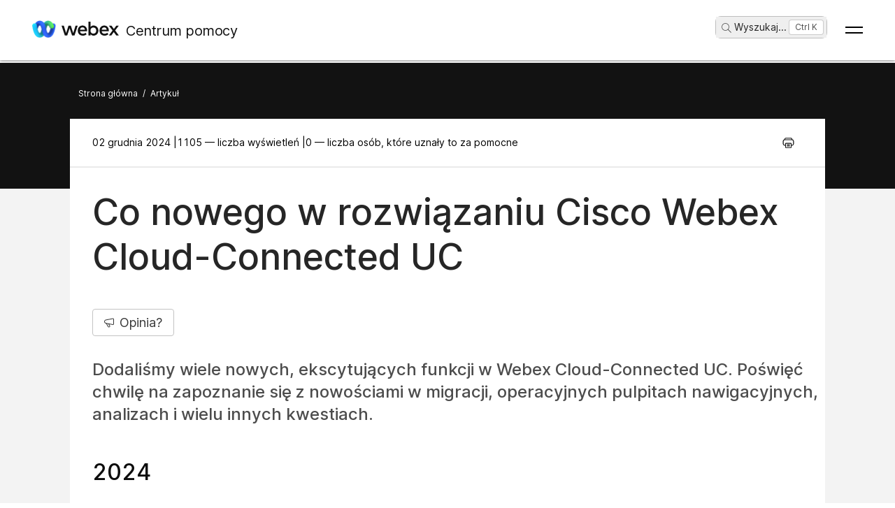

--- FILE ---
content_type: text/html; charset=utf-8
request_url: https://help.webex.com/pl-pl/article/3qjhfz/What-s-New-in-Cisco-Webex-Cloud-Connected-UC
body_size: 82940
content:
<!DOCTYPE html><html lang="pl-pl"><head><meta name="viewport" content="width=device-width"/><meta charSet="utf-8"/><link rel="icon" type="image/png" href="/images/favicon.png"/><title>Co nowego w rozwiązaniu Cisco Webex Cloud-Connected UC</title><meta name="description" content="Dodaliśmy wiele nowych, ekscytujących funkcji w Webex Cloud-Connected UC.
Poświęć chwilę na zapoznanie się z nowościami w migracji, operacyjnych pulpitach
nawigacyjnych, analizach i wielu innych kwestiach."/><meta property="og:title" content="Co nowego w rozwiązaniu Cisco Webex Cloud-Connected UC"/><meta property="og:description" content="Dodaliśmy wiele nowych, ekscytujących funkcji w Webex Cloud-Connected UC.
Poświęć chwilę na zapoznanie się z nowościami w migracji, operacyjnych pulpitach
nawigacyjnych, analizach i wielu innych kwestiach."/><meta property="og:url" content="https://help.webex.com/article/3qjhfz/What-s-New-in-Cisco-Webex-Cloud-Connected-UC"/><meta property="og:type" content="Website"/><meta property="og:image" content="/images/cisco-webex-logo-tn.png"/><meta property="og:site_name" content="Centrum pomocy Webex"/><meta name="twitter:card" content="Dodaliśmy wiele nowych, ekscytujących funkcji w Webex Cloud-Connected UC.
Poświęć chwilę na zapoznanie się z nowościami w migracji, operacyjnych pulpitach
nawigacyjnych, analizach i wielu innych kwestiach."/><meta name="twitter:site" content="https://help.webex.com/article/3qjhfz/What-s-New-in-Cisco-Webex-Cloud-Connected-UC"/><meta name="twitter:title" content="CO NOWEGO W ROZWIĄZANIU CISCO WEBEX CLOUD-CONNECTED UC"/><meta name="twitter:description" content="Dodaliśmy wiele nowych, ekscytujących funkcji w Webex Cloud-Connected UC.
Poświęć chwilę na zapoznanie się z nowościami w migracji, operacyjnych pulpitach
nawigacyjnych, analizach i wielu innych kwestiach."/><meta name="twitter:image" content="/images/cisco-webex-logo-tn.png"/><meta name="ahrefs-site-verification" content="e5dfbeb7f6d10bf8b4de48b01073d76e6a75a4f518bef5af6a90be7150203106"/><meta name="google-site-verification" content="Ufr-hRRP7rhHTer8MD0Z9uwUaamP1MsPCXH69m_Lay0"/><meta name="next-head-count" content="18"/><link rel="preload" href="/_next/static/css/98c4e0bd0e30d8d5fc4e.css" as="style"/><link rel="stylesheet" href="/_next/static/css/98c4e0bd0e30d8d5fc4e.css" data-n-g=""/><link rel="preload" href="/_next/static/css/28444bf2573a3e981db7.css" as="style"/><link rel="stylesheet" href="/_next/static/css/28444bf2573a3e981db7.css" data-n-p=""/><link rel="preload" href="/_next/static/css/d4325b4e8837ddeb756f.css" as="style"/><link rel="stylesheet" href="/_next/static/css/d4325b4e8837ddeb756f.css" data-n-p=""/><link rel="preload" href="/_next/static/css/c0cc3b4598a5b0206671.css" as="style"/><link rel="stylesheet" href="/_next/static/css/c0cc3b4598a5b0206671.css" data-n-p=""/><link rel="preload" href="/_next/static/css/9bf45ccfac9bc1a1f7b4.css" as="style"/><link rel="stylesheet" href="/_next/static/css/9bf45ccfac9bc1a1f7b4.css" data-n-p=""/><link rel="preload" href="/_next/static/css/98f3544d5797f36c67f1.css" as="style"/><link rel="stylesheet" href="/_next/static/css/98f3544d5797f36c67f1.css" data-n-p=""/><link rel="preload" href="/_next/static/css/1a6be4dd5f90056b89f1.css" as="style"/><link rel="stylesheet" href="/_next/static/css/1a6be4dd5f90056b89f1.css" data-n-p=""/><noscript data-n-css=""></noscript><script defer="" nomodule="" src="/_next/static/chunks/polyfills-b69b38e0e606287ba003.js"></script><script src="/_next/static/chunks/webpack-f80862713b2ce4f5b18b.js" defer=""></script><script src="/_next/static/chunks/framework-106d25c2ed81dc45938c.js" defer=""></script><script src="/_next/static/chunks/main-3cb364a940848d86b3cc.js" defer=""></script><script src="/_next/static/chunks/pages/_app-68a291d27d4a5af3e98b.js" defer=""></script><script src="/_next/static/chunks/3bf748c2-00247bc9370462e132b9.js" defer=""></script><script src="/_next/static/chunks/1377-1db7fe39e4281bae2203.js" defer=""></script><script src="/_next/static/chunks/5351-a19e5db29e76e09a175a.js" defer=""></script><script src="/_next/static/chunks/5675-678c63bb70deaa4ae7a5.js" defer=""></script><script src="/_next/static/chunks/2329-55082ecfc156e3167019.js" defer=""></script><script src="/_next/static/chunks/2207-fe908cc3d33b8c05845c.js" defer=""></script><script src="/_next/static/chunks/615-7c73722453a1223bafd0.js" defer=""></script><script src="/_next/static/chunks/2437-8417f1c36c305d2b01af.js" defer=""></script><script src="/_next/static/chunks/5802-59394962dd6bc27dc1d3.js" defer=""></script><script src="/_next/static/chunks/6010-15cf33050835b10841d4.js" defer=""></script><script src="/_next/static/chunks/pages/article/%5B...id%5D-dae55d8450538a5d6ca1.js" defer=""></script><script src="/_next/static/pvkZy7i2iB2--WKKB1cOM/_buildManifest.js" defer=""></script><script src="/_next/static/pvkZy7i2iB2--WKKB1cOM/_ssgManifest.js" defer=""></script></head><body class="parent-body" dir="ltr"><div id="__next"><header id="header" class="header_header__LZegv  "><button role="link" id="skipToContent" aria-label="Przejdź do treści" class="header_skipToContent__Vmbpj">Przejdź do treści</button><nav class="header_navigation__3xhwz"><a class="header_webexLogoLink__1pCdf" href="/pl-pl"><img src="/logo/webexlogo.png" class="pr-2 h-[25px] align-text-bottom" alt="webex-logo" aria-hidden="true"/><img class="header_webexLogoImage__3Chvx" alt="webex-logo"/><span class="header_webexLogoText__2qKTa">Centrum pomocy</span></a><div class="header_rightNav__3WZw7"><li class="header_navListItem__DA5ND header_searchBtnMob__2YxKH relative bottom-1 list-none xs:!hidden md:!flex"><button class="p-0 pl-2 align-middle h-30 hover:!color-[#ffffff]" aria-label="main.headerSearchButtonLabel"><img src="/images/search-icon.svg" class="self-center xs:h-[14px] mr-1" alt="ikona wyszukiwania" aria-label="ikona wyszukiwania"/>Wyszukaj<!-- -->...</button><span class="header_tag__1XspI absolute right-0 w-auto duration-300 right-1 cursor-pointer">Ctrl K</span></li><li class="header_navListItem__DA5ND relative bottom-1 list-none xs:!flex md:!hidden"><button class="p-0 pl-2 align-middle h-30 hover:!color-[#ffffff] pt-3 pr-1" aria-label="main.headerSearchButtonLabel"><img src="/images/search-icon.svg" class="self-center xs:h-[18px] mr-1 " alt="ikona wyszukiwania" aria-label="ikona wyszukiwania"/></button></li><button id="hamburger" class="header_hamburger__kx8Kw" aria-label="Open Menu"><span class="header_bar__2zcu9"></span><span class="header_bar__2zcu9"></span></button><ul id="navList" class="header_navList__1EGkY"><li class="header_navListItem__DA5ND"><a class="header_navOption__1eJz5 header_support__17lZM" role="link" aria-label="Wprowadzenie — wszystko, co musisz wiedzieć, aby zacząć korzystać z usługi Webex." href="/pl-pl/getting-started" rel="noreferrer">Rozpocznij</a></li><li class="header_navListItem__DA5ND"><a class="header_navOption__1eJz5 header_support__17lZM" role="link" aria-label="Pomoc dotycząca produktu — uzyskaj pomoc dotyczącą naszych produktów." href="/pl-pl/products" rel="noreferrer">Pomoc według produktu</a></li><li class="header_navListItem__DA5ND"><a class="header_navOption__1eJz5 header_support__17lZM" role="link" aria-label="Pomoc dla administratorów — znajdź pomoc dla partnerów, menedżerów IT, prowadzących i innych użytkowników o rolach administracyjnych." href="/pl-pl/ld-na96q1w" rel="noreferrer">Administrowanie</a></li><li class="header_navListItem__DA5ND"><a class="header_navOption__1eJz5 header_support__17lZM" role="link" aria-label="Co nowego" href="/pl-pl/ld-v6m1dl" rel="noreferrer">Co nowego</a></li><li class="header_navListItem__DA5ND"><button aria-label="Materiały" class="header_navOption__1eJz5  " aria-expanded="false">Materiały<img aria-hidden="true" class="header_headerDropdownArrow__1ggqT" alt="down arrow"/></button><div class="header_subNav__2aLc0 header_adoptionMenu__3K0Vc  relative"><div class="w-full grid grid-cols-1 lg:grid-cols-4 md:grid-cols-2 gap-8 pt-8 pr-0 pb-20 pl-16"><div class="inline-flex flex-col justify-start items-start"><div class="w-full flex flex-col justify-start items-start gap-4"><div class="flex flex-col justify-start items-start gap-6"><div class="flex flex-col justify-start items-start"><p class="header_subHead__1HoVb justify-start text-neutral-500 text-sm font-normal uppercase leading-tight mb-0">Support</p></div><div class="flex flex-col justify-start items-start gap-4"><div data-state="normal" class="inline-flex justify-start items-center gap-2"><div class="pr-1 inline-flex flex-col justify-start items-start gap-1"><a href="https://signin.webex.com/join" class="justify-start leading-loose">Join a meeting</a></div></div><div data-state="normal" class="inline-flex justify-start items-center gap-2"><div class="pr-1 inline-flex flex-col justify-start items-start gap-1"><a href="https://developer.webex.com/" target="_blank" rel="noreferrer" class="justify-start leading-loose inline-flex items-center gap-1">Developer Tools<img src="/images/pop-out-bold.svg" alt="Developer Tools" class="inline h-4 w-4 ml-2" aria-hidden="true"/></a></div></div><div data-state="normal" class="inline-flex justify-start items-center gap-2"><div class="pr-1 inline-flex flex-col justify-start items-start gap-1"><a href="https://adopt.webex.com/" target="_blank" rel="noreferrer" class="justify-start leading-loose inline-flex items-center gap-1">Webex Adoption<img src="/images/pop-out-bold.svg" alt="Webex Adoption" class="inline h-4 w-4 ml-2" aria-hidden="true"/></a></div></div><div data-state="normal" class="inline-flex justify-start items-center gap-2"><div class="pr-1 inline-flex flex-col justify-start items-start gap-1"><a href="/pl-pl/contact" class="justify-start leading-loose">Contact Support</a></div></div></div></div><div class="self-stretch flex flex-col justify-start items-start gap-2"></div></div></div><div class="inline-flex flex-col justify-start items-start"><div class="w-full flex flex-col justify-start items-start gap-4"><div class="flex flex-col justify-start items-start gap-6"><div class="flex flex-col justify-start items-start"><p class="header_subHead__1HoVb justify-start text-neutral-500 text-sm font-normal uppercase leading-tight mb-0">learn</p></div><div class="flex flex-col justify-start items-start gap-4"><div data-state="normal" class="p-1 bg-black/0 rounded inline-flex justify-start items-center gap-2"><div class="pr-1 inline-flex flex-col justify-start items-start gap-1"><a href="/pl-pl/video-resources" rel="noreferrer" class="justify-start leading-loose">Video resources</a></div></div><div data-state="normal" class="p-1 bg-black/0 rounded inline-flex justify-start items-center gap-2"><div class="pr-1 inline-flex flex-col justify-start items-start gap-1"><a href="https://academy.webex.com/learn" target="_blank" rel="noreferrer" class="justify-start leading-loose inline-flex items-center gap-1">Webex Academy<img src="/images/pop-out-bold.svg" alt="Webex Academy" class="inline h-4 w-4 ml-2" aria-hidden="true"/></a></div></div><div data-state="normal" class="p-1 bg-black/0 rounded inline-flex justify-start items-center gap-2"><div class="pr-1 inline-flex flex-col justify-start items-start gap-1"><a href="https://www.webex.com/learn/webinars-demos.html" target="_blank" rel="noreferrer" class="justify-start leading-loose inline-flex items-center gap-1">Live Events and Webinars<img src="/images/pop-out-bold.svg" alt="Live Events and Webinars" class="inline h-4 w-4 ml-2" aria-hidden="true"/></a></div></div><div data-state="normal" class="p-1 bg-black/0 rounded inline-flex justify-start items-center gap-2"><div class="pr-1 inline-flex flex-col justify-start items-start gap-1"><a href="https://blog.webex.com/" target="_blank" rel="noreferrer" class="justify-start leading-loose inline-flex items-center gap-1">Webex Blog<img src="/images/pop-out-bold.svg" alt="Webex Blog" class="inline h-4 w-4 ml-2" aria-hidden="true"/></a></div></div></div></div></div></div><div class="inline-flex flex-col justify-start items-start"><div class="w-full flex flex-col justify-start items-start gap-4"><div class="flex flex-col justify-start items-start gap-6"><div class="flex flex-col justify-start items-start gap-8"><p class="header_subHead__1HoVb justify-start text-neutral-500 text-sm font-normal uppercase leading-tight mb-0">programs</p></div><div class="flex flex-col justify-start items-start gap-4"><div data-state="normal" class="p-1 bg-black/0 rounded inline-flex justify-start items-center gap-2"><div class="pr-1 inline-flex flex-col justify-start items-start gap-1"><a href="https://community.cisco.com/t5/webex-community/ct-p/webex-user" target="_blank" rel="noreferrer" class="justify-start leading-loose inline-flex items-center gap-1">Webex Community<img src="/images/pop-out-bold.svg" alt="Webex Community" class="inline h-4 w-4 ml-2" aria-hidden="true"/></a></div></div><div data-state="normal" class="p-1 bg-black/0 rounded inline-flex justify-start items-center gap-2"><div class="pr-1 inline-flex flex-col justify-start items-start gap-1"><a href="https://www.webex.com/insider" target="_blank" rel="noreferrer" class="justify-start leading-loose inline-flex items-center gap-1">Webex Insider<img src="/images/pop-out-bold.svg" alt="Webex Insider" class="inline h-4 w-4 ml-2" aria-hidden="true"/></a></div></div><div data-state="normal" class="p-1 bg-black/0 rounded inline-flex justify-start items-center gap-2"><div class="pr-1 inline-flex flex-col justify-start items-start gap-1"><a href="https://apphub.webex.com/" target="_blank" rel="noreferrer" class="justify-start leading-loose inline-flex items-center gap-1">App Hub<img src="/images/pop-out-bold.svg" alt="App Hub" class="inline h-4 w-4 ml-2" aria-hidden="true"/></a></div></div></div></div></div></div><div class="w-80 inline-flex flex-col justify-start items-end gap-4"><div class="header_aiCard__2ymzL w-full px-4 pt-4 pb-4 bg-gradient-to-b from-zinc-100 to-white rounded-3xl shadow-[0px_0px_1px_0px_rgba(0,0,0,0.16)] shadow-[0px_4px_8px_0px_rgba(0,0,0,0.16)] outline outline-[0.81px] outline-offset-[-0.81px] outline-stone-300 flex flex-col justify-start items-start gap-4 overflow-hidden cursor-pointer"><div class="self-stretch h-32 relative bg-gray-100 rounded-xl overflow-hidden"><img src="/images/ai.png" alt="Cisco AI Assistant" class="w-full h-full object-cover object-center"/></div><div class="self-stretch flex flex-col justify-start items-start gap-1"><div class="self-stretch flex flex-col justify-start items-start"><h2 class="justify-start text-black text-2xl font-medium leading-loose">Cisco AI Assistant</h2><p class="text-neutral-500 text-base font-normal leading-normal text-wrap text-[16px] mb-0">The most advanced generative AI-powered platform for hybrid work and customer experience.</p></div><div class="px-4 py-2.5 bg-black/0 rounded-[40.46px] shadow-[0px_1.6184972524642944px_11.32948112487793px_0px_rgba(0,0,0,0.15)] outline outline-[0.81px] outline-offset-[-0.81px] outline-black/50 inline-flex justify-start items-center gap-[3.24px] mt-2 hover:bg-[#00000012] transition-colors duration-300"><a href="/pl-pl/webex-ai" rel="noreferrer" target="_blank" class="text-center justify-start text-black/95 text-xs font-normal leading-tight hover:!no-underline hover:text-white transition-colors duration-300">Learn more →</a></div></div></div></div></div><div class="header_foot__2f14J w-full bg-white absolute bottom-0 left-0 pt-4 pb-4"><div class="px-4 md:pr-16 md:pl-16"><div class="w-full grid grid-cols-1 md:grid-cols-2 gap-4"><div class="inline-flex flex-row justify-start items-center space-x-2"><img src="/logo/webexsmall.png" alt="webex" class="h-8 inline" aria-hidden="true"/><a href="https://www.webex.com/downloads.html" target="_blank" rel="noreferrer" class="text-xs font-medium text-neutral-500 leading-tight whitespace-nowrap">Download Webex</a></div><div class="inline-flex flex-row justify-start md:justify-end items-center space-x-4"><a href="tel:+1-888-469-3239" target="_blank" rel="noreferrer" class="text-xs font-medium text-neutral-500 leading-tight whitespace-nowrap">+1-888-469-3239</a><a href="https://www.webex.com/contact-sales.html" target="_blank" rel="noreferrer" class="text-xs font-medium text-neutral-500 leading-tight whitespace-nowrap">Contact Sales →</a></div></div></div></div></div></li><li class="header_navListItem__DA5ND header_searchBtn__B-lqf relative bottom-1"><button class="header_navOption__1eJz5 p-0 pl-2 hover:!no-underline align-middle h-30" aria-label="main.headerSearchButtonLabel"><img src="/images/search-icon.svg" class="self-center xs:h-[14px] xs:w-[14px] mr-1" alt="ikona wyszukiwania" aria-label="ikona wyszukiwania"/>Wyszukaj<!-- -->...</button><span class="header_tag__1XspI absolute right-0 w-auto duration-300 right-1 cursor-pointer">Ctrl K</span></li><li class="header_navListItem__DA5ND"><button id="Languages" aria-label="Przycisk menu języka. Aby aktywować, naciśnij klawisz ENTER" class="header_navOption__1eJz5  " aria-expanded="false"><span><span class="header_languageGlobeIcon__ZilEX"></span><span>Polski</span></span><img aria-hidden="true" class="header_headerDropdownArrow__1ggqT" alt="down arrow"/></button><div class="header_subNav__2aLc0 header_language__252li  "><ul class="header_languageList__2q9fR"><li class="header_languageListItem__3wqHU" lang="da-dk" aria-labelledby="Dansk"><a class="header_languageListItemLink__2qoyL" href="/da-dk/article/3qjhfz/What-s-New-in-Cisco-Webex-Cloud-Connected-UC" lang="da-dk" aria-labelledby="Dansk"><span lang="da-dk"> <!-- -->Dansk<!-- --> </span></a></li><li class="header_languageListItem__3wqHU" lang="de-de" aria-labelledby="Deutsch"><a class="header_languageListItemLink__2qoyL" href="/de-de/article/3qjhfz/What-s-New-in-Cisco-Webex-Cloud-Connected-UC" lang="de-de" aria-labelledby="Deutsch"><span lang="de-de"> <!-- -->Deutsch<!-- --> </span></a></li><li class="header_languageListItem__3wqHU" lang="en-us" aria-labelledby="English"><a class="header_languageListItemLink__2qoyL header_selectedLanguage__24NVA" href="/en-us/article/3qjhfz/What-s-New-in-Cisco-Webex-Cloud-Connected-UC" lang="en-us" aria-labelledby="English"><span lang="en-us"> <!-- -->English<!-- --> </span></a><img class="header_languageTickImg__1SGZh" height="10" width="14" src="/images/checkbox-check.svg" alt="wybór języka"/></li><li class="header_languageListItem__3wqHU" lang="es-co" aria-labelledby="Español"><a class="header_languageListItemLink__2qoyL" href="/es-co/article/3qjhfz/What-s-New-in-Cisco-Webex-Cloud-Connected-UC" lang="es-co" aria-labelledby="Español"><span lang="es-co"> <!-- -->Español<!-- --> </span></a></li><li class="header_languageListItem__3wqHU" lang="fr-fr" aria-labelledby="Français"><a class="header_languageListItemLink__2qoyL" href="/fr-fr/article/3qjhfz/What-s-New-in-Cisco-Webex-Cloud-Connected-UC" lang="fr-fr" aria-labelledby="Français"><span lang="fr-fr"> <!-- -->Français<!-- --> </span></a></li><li class="header_languageListItem__3wqHU" lang="it-it" aria-labelledby="Italiano"><a class="header_languageListItemLink__2qoyL" href="/it-it/article/3qjhfz/What-s-New-in-Cisco-Webex-Cloud-Connected-UC" lang="it-it" aria-labelledby="Italiano"><span lang="it-it"> <!-- -->Italiano<!-- --> </span></a></li><li class="header_languageListItem__3wqHU" lang="nl-nl" aria-labelledby="Nederlands"><a class="header_languageListItemLink__2qoyL" href="/nl-nl/article/3qjhfz/What-s-New-in-Cisco-Webex-Cloud-Connected-UC" lang="nl-nl" aria-labelledby="Nederlands"><span lang="nl-nl"> <!-- -->Nederlands<!-- --> </span></a></li><li class="header_languageListItem__3wqHU" lang="pt-br" aria-labelledby="Português"><a class="header_languageListItemLink__2qoyL" href="/pt-br/article/3qjhfz/What-s-New-in-Cisco-Webex-Cloud-Connected-UC" lang="pt-br" aria-labelledby="Português"><span lang="pt-br"> <!-- -->Português<!-- --> </span></a></li><li class="header_languageListItem__3wqHU" lang="ru-ru" aria-labelledby="Pyccĸий"><a class="header_languageListItemLink__2qoyL" href="/ru-ru/article/3qjhfz/What-s-New-in-Cisco-Webex-Cloud-Connected-UC" lang="ru-ru" aria-labelledby="Pyccĸий"><span lang="ru-ru"> <!-- -->Pyccĸий<!-- --> </span></a></li><li class="header_languageListItem__3wqHU" lang="sv-se" aria-labelledby="Svenska"><a class="header_languageListItemLink__2qoyL" href="/sv-se/article/3qjhfz/What-s-New-in-Cisco-Webex-Cloud-Connected-UC" lang="sv-se" aria-labelledby="Svenska"><span lang="sv-se"> <!-- -->Svenska<!-- --> </span></a></li><li class="header_languageListItem__3wqHU" lang="tr-tr" aria-labelledby="Tϋrkçe"><a class="header_languageListItemLink__2qoyL" href="/tr-tr/article/3qjhfz/What-s-New-in-Cisco-Webex-Cloud-Connected-UC" lang="tr-tr" aria-labelledby="Tϋrkçe"><span lang="tr-tr"> <!-- -->Tϋrkçe<!-- --> </span></a></li><li class="header_languageListItem__3wqHU" lang="ko-kr" aria-labelledby="한국어"><a class="header_languageListItemLink__2qoyL" href="/ko-kr/article/3qjhfz/What-s-New-in-Cisco-Webex-Cloud-Connected-UC" lang="ko-kr" aria-labelledby="한국어"><span lang="ko-kr"> <!-- -->한국어<!-- --> </span></a></li><li class="header_languageListItem__3wqHU" lang="ja-jp" aria-labelledby="日本語"><a class="header_languageListItemLink__2qoyL" href="/ja-jp/article/3qjhfz/What-s-New-in-Cisco-Webex-Cloud-Connected-UC" lang="ja-jp" aria-labelledby="日本語"><span lang="ja-jp"> <!-- -->日本語<!-- --> </span></a></li><li class="header_languageListItem__3wqHU" lang="zh-cn" aria-labelledby="简体中文"><a class="header_languageListItemLink__2qoyL" href="/zh-cn/article/3qjhfz/What-s-New-in-Cisco-Webex-Cloud-Connected-UC" lang="zh-cn" aria-labelledby="简体中文"><span lang="zh-cn"> <!-- -->简体中文<!-- --> </span></a></li><li class="header_languageListItem__3wqHU" lang="zh-tw" aria-labelledby="繁體中文"><a class="header_languageListItemLink__2qoyL" href="/zh-tw/article/3qjhfz/What-s-New-in-Cisco-Webex-Cloud-Connected-UC" lang="zh-tw" aria-labelledby="繁體中文"><span lang="zh-tw"> <!-- -->繁體中文<!-- --> </span></a></li><li class="header_languageListItem__3wqHU" lang="ro-ro" aria-labelledby="Română"><a class="header_languageListItemLink__2qoyL" href="/ro-ro/article/3qjhfz/What-s-New-in-Cisco-Webex-Cloud-Connected-UC" lang="ro-ro" aria-labelledby="Română"><span lang="ro-ro"> <!-- -->Română<!-- --> </span></a></li><li class="header_languageListItem__3wqHU" lang="hu-hu" aria-labelledby="Magyar"><a class="header_languageListItemLink__2qoyL" href="/hu-hu/article/3qjhfz/What-s-New-in-Cisco-Webex-Cloud-Connected-UC" lang="hu-hu" aria-labelledby="Magyar"><span lang="hu-hu"> <!-- -->Magyar<!-- --> </span></a></li><li class="header_languageListItem__3wqHU" lang="pl-pl" aria-labelledby="Polski"><a class="header_languageListItemLink__2qoyL" href="/pl-pl/article/3qjhfz/What-s-New-in-Cisco-Webex-Cloud-Connected-UC" lang="pl-pl" aria-labelledby="Polski"><span lang="pl-pl"> <!-- -->Polski<!-- --> </span></a></li><li class="header_languageListItem__3wqHU" lang="cs-cz" aria-labelledby="Čeština"><a class="header_languageListItemLink__2qoyL" href="/cs-cz/article/3qjhfz/What-s-New-in-Cisco-Webex-Cloud-Connected-UC" lang="cs-cz" aria-labelledby="Čeština"><span lang="cs-cz"> <!-- -->Čeština<!-- --> </span></a></li><li class="header_languageListItem__3wqHU" lang="bg-bg" aria-labelledby="Български"><a class="header_languageListItemLink__2qoyL" href="/bg-bg/article/3qjhfz/What-s-New-in-Cisco-Webex-Cloud-Connected-UC" lang="bg-bg" aria-labelledby="Български"><span lang="bg-bg"> <!-- -->Български<!-- --> </span></a></li><li class="header_languageListItem__3wqHU" lang="no-no" aria-labelledby="Norsk"><a class="header_languageListItemLink__2qoyL" href="/no-no/article/3qjhfz/What-s-New-in-Cisco-Webex-Cloud-Connected-UC" lang="no-no" aria-labelledby="Norsk"><span lang="no-no"> <!-- -->Norsk<!-- --> </span></a></li><li class="header_languageListItem__3wqHU" lang="hr-hr" aria-labelledby="Hrvatski"><a class="header_languageListItemLink__2qoyL" href="/hr-hr/article/3qjhfz/What-s-New-in-Cisco-Webex-Cloud-Connected-UC" lang="hr-hr" aria-labelledby="Hrvatski"><span lang="hr-hr"> <!-- -->Hrvatski<!-- --> </span></a></li><li class="header_languageListItem__3wqHU" lang="sr-rs" aria-labelledby="Srpski"><a class="header_languageListItemLink__2qoyL" href="/sr-rs/article/3qjhfz/What-s-New-in-Cisco-Webex-Cloud-Connected-UC" lang="sr-rs" aria-labelledby="Srpski"><span lang="sr-rs"> <!-- -->Srpski<!-- --> </span></a></li><li class="header_languageListItem__3wqHU" lang="uk-ua" aria-labelledby="Українська"><a class="header_languageListItemLink__2qoyL" href="/uk-ua/article/3qjhfz/What-s-New-in-Cisco-Webex-Cloud-Connected-UC" lang="uk-ua" aria-labelledby="Українська"><span lang="uk-ua"> <!-- -->Українська<!-- --> </span></a></li><li class="header_languageListItem__3wqHU" lang="ar-ae" aria-labelledby="العربية"><a class="header_languageListItemLink__2qoyL" href="/ar-ae/article/3qjhfz/What-s-New-in-Cisco-Webex-Cloud-Connected-UC" lang="ar-ae" aria-labelledby="العربية"><span lang="ar-ae"> <!-- -->العربية<!-- --> </span></a></li><li class="header_languageListItem__3wqHU" lang="he-il" aria-labelledby="עברית"><a class="header_languageListItemLink__2qoyL" href="/he-il/article/3qjhfz/What-s-New-in-Cisco-Webex-Cloud-Connected-UC" lang="he-il" aria-labelledby="עברית"><span lang="he-il"> <!-- -->עברית<!-- --> </span></a></li><li class="header_languageListItem__3wqHU" lang="fi-fi" aria-labelledby="Suomi"><a class="header_languageListItemLink__2qoyL" href="/fi-fi/article/3qjhfz/What-s-New-in-Cisco-Webex-Cloud-Connected-UC" lang="fi-fi" aria-labelledby="Suomi"><span lang="fi-fi"> <!-- -->Suomi<!-- --> </span></a></li><li class="header_languageListItem__3wqHU" lang="sl-si" aria-labelledby="Slovenščina"><a class="header_languageListItemLink__2qoyL" href="/sl-si/article/3qjhfz/What-s-New-in-Cisco-Webex-Cloud-Connected-UC" lang="sl-si" aria-labelledby="Slovenščina"><span lang="sl-si"> <!-- -->Slovenščina<!-- --> </span></a></li><li class="header_languageListItem__3wqHU" lang="sk-sk" aria-labelledby="Slovenský"><a class="header_languageListItemLink__2qoyL" href="/sk-sk/article/3qjhfz/What-s-New-in-Cisco-Webex-Cloud-Connected-UC" lang="sk-sk" aria-labelledby="Slovenský"><span lang="sk-sk"> <!-- -->Slovenský<!-- --> </span></a></li></ul></div></li><li class="header_navListItem__DA5ND"><div class="header_HeaderSignInContainer__HJlFs"><button class="header_headerButton__7V7Q5" id="header-signin-button-link">Zaloguj się</button></div><div class="Toastify"></div></li></ul></div></nav></header><div><div class="article_gryBck__3YsMK article_noToc__3Cw-J" id="noToc"><div class="article_article-header__1Pcuw"><div class="article_article-container__3tZbp"><ul><li id="article-links-home"><a href="/pl-pl">Strona główna</a></li><li>/</li><li id="article-links">Artykuł</li></ul></div></div><div class="article_article-box__yKMR6" id="article-box"><div class="article_article-content__3LNEI"><div class="article_article-metadata__2iLql"><div class="feedback_feedback-container-main__3W809"><div class="feedback_feedback-modal__1vGUA feedback_hide__2I1aE"><div id="modal1" class="feedback_feedback-container__1Njj5"><div class="feedback_feedback-main__20eRh"><div class="feedback_feedback-main-header__3ljka"><div class="feedback_feedback-header-title__25gel">Czy ten artykuł był pomocny?</div><div class="feedback_feedback-header__1qdlq feedback_feedback-close__3_Vkr" tabindex="0" role="button"><img src="/images/icn-close.svg" alt="close"/></div></div><div class="feedback_feedback-body__6qKY1"><div class="feedback_feedback-submit-section__3wXTu" role="status"><h1 class="feedback_feedback-thanks-msg__3HU11">Dziękujemy za opinię.</h1></div><div class="feedback_feedback-buttons__2772O feedback_not-active__2d49z"><button size="52" class="feedback_yes-btn__3jkKy" color="blue"><img src="/images/thumbs-up.svg"/>Tak, dziękuję!</button><button size="52" class="feedback_no-btn__18T0x" color="blue"><img src="/images/thumbs-down.svg"/>Niezupełnie</button></div><div class="feedback_feedback-section__1Y1b0"></div></div><div class="feedback_submit-feedback__37jl_"></div></div></div></div></div><div class="article_article-metadata-info__2pz_7"><div class="article_articleMetadata__1-JvR"><span class="article_article-date__65Xwh">02 grudnia 2024 | </span><span class="article_article-date__65Xwh">1105 — liczba wyświetleń | </span><span class="article_article-date__65Xwh">0 — liczba osób, które uznały to za pomocne</span></div><div class="article_article-metadata-product__lhfiv article_article-metadata-right__1RioJ"><button class="article_article-print-btn__1zE6j" aria-label="Print PDF" tabindex="0"><img src="/images/print-icon-new.svg" alt="" class="article_print-image__2VDTX" height="17px" width="17px"/></button></div></div></div><div class="article_article-left-content__1AUsB"><div><div class="article_articleHeaderTop__kxK19"><div class="article_article-title__ouFdT"><h1>Co nowego w rozwiązaniu Cisco Webex Cloud-Connected UC</h1></div><div style="top:86px" class="article_longformContainer__7_lkN"><div tabindex="0" class="article_longformTabButton__28T10"><img class="article_longformListIcon__1yaw-" src="/images/feedback.svg" alt="list-menu"/><span class="article_longformTitle__Cf5Gd">Opinia?</span></div></div></div><div class="article_article-summary__1hQhW">Dodaliśmy wiele nowych, ekscytujących funkcji w Webex Cloud-Connected UC. Poświęć chwilę na zapoznanie się z nowościami w migracji, operacyjnych pulpitach nawigacyjnych, analizach i wielu innych kwestiach. </div><div id="content"><div class="article-content" id="content">
  <main role="main">
    <article data-role="Administrator" data-product="Webex Cloud-Connected UC" data-mgmtapp="Control Hub" role="article">
  
  
  <div><article class="topic reference" id="Cisco_Reference.dita_46883909-4b8b-47da-bc16-ddbe2ad47db6"><h2>2024</h2><div class="body refbody" id="">
      <section class="section" id="">
            <p class="p">Chcemy się upewnić, że wiesz o głównych aktualizacjach udostępnionych w Webex Cloud-Connected UC.</p>
        </section>
      <section class="section" id="">
            <h3 class="title sectiontitle">Październik</h3>
            <p class="p"><strong class="ph b">Włącz synchronizację dwukierunkowej obecności</strong></p>
            <p class="p">Administratorzy mogą włączyć funkcję synchronizacji obecności, aby synchronizować obecność użytkownika (w rozmowie, na spotkaniu, w prezentacji i Nie przeszkadzać) między usługą Microsoft Teams a usługą Webex Dwukierunkową. Ta synchronizacja pomaga użytkownikom Microsoft Teams, którzy korzystają z integracji Webex Calling, poznać stan obecności swoich kontaktów.</p>
            <p class="p">Aby uzyskać szczegółowe informacje na temat konfiguracji administratora, zobacz <i>Akceptowanie uprawnień synchronizacji obecności</i> i <i>Włączanie dwukierunkowych sekcji synchronizacji obecności</i> w <a title="" href="https://help.webex.com/en-us/n0l9q2z" data-scope="external">Konfigurowanie Microsoft Teams dla Webex Calling</a>.</p>
            <p class="p">Więcej informacji na temat tej funkcji można znaleźć w sekcji <i>Synchronizacja obecności dwukierunkowej</i> w <a title="" href="https://help.webex.com/en-us/ngmx08cb" data-scope="external">Webex Calling dla Microsoft Teams</a> .</p>
        </section>
      <section class="section" id="">
            <h3 class="title sectiontitle">Sierpień</h3>
            
            <p class="p"><strong class="ph b">Włącz SpeechView za pośrednictwem rozwiązania Webex Cloud-Connected UC</strong></p>
            <p class="p">Program SpeechView przekształca wiadomości głosowe na tekst i przesyła tekstową wersję wiadomości głosowej do skrzynki odbiorczej e-mail. Dostarcza wiadomości zarówno w formatach audio, jak i tekstowych oraz oszczędza czas na czytanie ważnych punktów transkrypcji, zamiast słuchania przy użyciu pliku audio. </p>
            <p class="p">Szczegółowe informacje zawiera temat <a title="" href="https://help.webex.com/94cb4s/" data-scope="external">Włączanie funkcji SpeechView za pośrednictwem usługi Cloud-Connected UC</a>.</p>
            <p class="p"><strong class="ph b">Stan przekierowywania połączeń — obsługiwane w przypadku dedykowanego wystąpienia i systemu Unified CM</strong></p>
            <p class="p">Do strony docelowej dodawany jest wizualny wskaźnik wyświetlający stan przekierowywania połączeń. To ulepszenie pomaga użytkownikom łatwo zauważyć, czy włączyli ustawienia przekierowywania połączeń.</p>
            <p class="p"><strong class="ph b">Przeprojektowana strona startowa integracji Webex Calling</strong></p>
            <p class="p">Przeprojektowaliśmy stronę początkową naszej integracji Webex Calling z usługą Microsoft Teams, aby zapewnić bardziej efektywny sposób współpracy bezpośrednio w Teams. Ten projekt zapewnia bezproblemową dostępność wszystkich funkcji połączeń, łatwo dostępnych w jednym miejscu.</p>
            <p class="p"><strong class="ph b">Stan przekierowywania połączeń</strong></p>
            <p class="p">Do strony docelowej dodawany jest wizualny wskaźnik wyświetlający stan przekierowywania połączeń. To ulepszenie pomaga użytkownikom łatwo zauważyć, czy włączyli ustawienia przekierowywania połączeń.</p>
            <div class="olh_note"><div class="note__content"><div role="note" class="olh_note"><div class="note-container"><span class="svg-container"><svg xmlns="http://www.w3.org/2000/svg" fill="none" viewBox="0 0 22 22" height="22" width="22" aria-hidden="true"><path fill="#1170CF" d="M15.8125 2.75H6.1875C5.27615 2.75107 4.40243 3.11358 3.75801 3.75801C3.11358 4.40243 2.75107 5.27615 2.75 6.1875V15.8125C2.75107 16.7239 3.11358 17.5976 3.75801 18.242C4.40243 18.8864 5.27615 19.2489 6.1875 19.25H15.8125C16.7239 19.2489 17.5976 18.8864 18.242 18.242C18.8864 17.5976 19.2489 16.7239 19.25 15.8125V6.1875C19.2489 5.27615 18.8864 4.40243 18.242 3.75801C17.5976 3.11358 16.7239 2.75107 15.8125 2.75ZM17.875 15.8125C17.8744 16.3593 17.6569 16.8836 17.2702 17.2702C16.8836 17.6569 16.3593 17.8744 15.8125 17.875H6.1875C5.64068 17.8744 5.11642 17.6569 4.72976 17.2702C4.34309 16.8836 4.1256 16.3593 4.125 15.8125V6.1875C4.1256 5.64068 4.34309 5.11642 4.72976 4.72976C5.11642 4.34309 5.64068 4.1256 6.1875 4.125H15.8125C16.3593 4.1256 16.8836 4.34309 17.2702 4.72976C17.6569 5.11642 17.8744 5.64068 17.875 6.1875V15.8125Z"></path><path fill="#1170CF" d="M15.125 6.1875H6.875C6.69266 6.1875 6.5178 6.25993 6.38886 6.38886C6.25993 6.5178 6.1875 6.69266 6.1875 6.875C6.1875 7.05734 6.25993 7.2322 6.38886 7.36114C6.5178 7.49007 6.69266 7.5625 6.875 7.5625H15.125C15.3073 7.5625 15.4822 7.49007 15.6111 7.36114C15.7401 7.2322 15.8125 7.05734 15.8125 6.875C15.8125 6.69266 15.7401 6.5178 15.6111 6.38886C15.4822 6.25993 15.3073 6.1875 15.125 6.1875Z"></path><path fill="#1170CF" d="M15.125 9.625H6.875C6.69266 9.625 6.5178 9.69743 6.38886 9.82636C6.25993 9.9553 6.1875 10.1302 6.1875 10.3125C6.1875 10.4948 6.25993 10.6697 6.38886 10.7986C6.5178 10.9276 6.69266 11 6.875 11H15.125C15.3073 11 15.4822 10.9276 15.6111 10.7986C15.7401 10.6697 15.8125 10.4948 15.8125 10.3125C15.8125 10.1302 15.7401 9.9553 15.6111 9.82636C15.4822 9.69743 15.3073 9.625 15.125 9.625Z"></path><path fill="#1170CF" d="M10.3125 13.0625H6.875C6.69266 13.0625 6.5178 13.1349 6.38886 13.2639C6.25993 13.3928 6.1875 13.5677 6.1875 13.75C6.1875 13.9323 6.25993 14.1072 6.38886 14.2361C6.5178 14.3651 6.69266 14.4375 6.875 14.4375H10.3125C10.4948 14.4375 10.6697 14.3651 10.7986 14.2361C10.9276 14.1072 11 13.9323 11 13.75C11 13.5677 10.9276 13.3928 10.7986 13.2639C10.6697 13.1349 10.4948 13.0625 10.3125 13.0625Z"></path></svg></span>                 <p class="p">Obecnie stan przekierowywania połączeń jest dostępny tylko dla użytkowników usługi Webex Calling (Cloud/Multi-Tenant).</p>
            </div></div></div></div>
            <p class="p"><strong class="ph b">Włącz okno wielu połączeń</strong></p>
            <p class="p">Wiele okien połączeń umożliwia użytkownikom zarządzanie wieloma liniami w jednym oknie. Użytkownicy mogą nawiązywać i odbierać połączenia, widzieć stan wszystkich linii i mieć lepszy dostęp do takich funkcji, jak przytrzymywanie, przekazywanie i barka, bez zmiany na inne okno.</p>
            <p class="p">Aby uzyskać szczegółowe informacje na temat konfiguracji administratora, zobacz sekcję <i>Włącz okno wielu połączeń</i> w <a title="" href="https://help.webex.com/en-us/n0l9q2z" data-scope="external">Konfigurowanie usługi Microsoft Teams dla usługi Webex Calling</a>.</p>
            <p class="p">Aby uzyskać szczegółowe informacje na temat ustawień użytkownika, zobacz <i>Zarządzanie wszystkimi połączeniami telefonicznymi w sekcji</i> jedno miejsce w <a title="" href="https://help.webex.com/en-us/ngmx08cb" data-scope="external">Webex Calling dla Microsoft Teams</a>.</p>
        </section>
    </div></article></div>
  <div class="stack-container"><div id="accordion" class="panel-group"><div class="panel panel-default"><div class="panel-heading"><a href="#reference-template_f25d75ee-84a8-4584-809b-eee309f1f3bb" data-parent="#accordion" data-toggle="collapse" class="panel-title">2023</a></div><div id="reference-template_f25d75ee-84a8-4584-809b-eee309f1f3bb" class="panel-collapse collapse"><div class="panel-body"><div><article class="topic reference" id="reference-template_f25d75ee-84a8-4584-809b-eee309f1f3bb"><div class="body refbody" id="">
        <section class="section" id="section_fv3_vhy_gdc">
      <h3 class="title sectiontitle">Marzec 2023 r.</h3>
      <p class="p"><strong class="ph b">Synchronizacja stanu Nie przeszkadzać w usłudze Unified CM Calling</strong></p>
      <p class="p">Jeśli potrzebujesz czasu na skupienie i nie chcesz, aby jakiekolwiek powiadomienia o połączeniach przychodzących przeszkadzały Ci, teraz nie musisz włączać funkcji Nie przeszkadzać (DND) osobno dla każdego z zarejestrowanych klientów. Po włączeniu tej funkcji w aplikacji Webex stan jest automatycznie synchronizowany z telefonem biurkowym. Podobnie, po włączeniu tej opcji w&nbsp;telefonie biurkowym stan jest automatycznie synchronizowany z&nbsp;aplikacjami Webex.</p>
      <p class="p">Aby uzyskać więcej informacji, zobacz <a title="" href="https://help.webex.com/en-us/article/5bo9dq/Do-Not-Disturb-Synchronization-in-UCM-Calling" data-scope="external">Nie przeszkadzać synchronizacji w usłudze UCM Calling</a>.</p>
    </section>
        <section class="section" id="section_gv3_vhy_gdc">
      <h3 class="title sectiontitle">Luty 2023 r.</h3>
      <p class="p"><strong class="ph b">Autorefresh</strong></p>
      <p class="p">Lista ostatnich połączeń i poczty głosowej na karcie Webex Calling jest automatycznie aktualizowana co minutę, dzięki czemu masz wgląd w najnowsze rekordy połączeń.</p>
      <ul class="ul"><li class="li">
          <p class="p">Automatyczne odświeżanie — ostatnie połączenia — obsługiwane w aplikacjach Webex Calling i UCM Cloud</p>
        </li><li class="li">
          <p class="p">Automatyczne odświeżanie — poczta głosowa — obsługiwane dla usługi Webex Calling</p>
        </li></ul>
    </section>
        <section class="section" id="section_iv3_vhy_gdc">
      <h3 class="title sectiontitle">Styczeń 2023&nbsp;r.</h3>
      <p class="p"><strong class="ph b">Obsługa książki telefonicznej Webex Cloud-Connected UC dla Unified CM:</strong></p>
      <p class="p">Ta funkcja umożliwia synchronizację użytkowników z chmury do infrastruktury UC w siedzibie lub w chmurze, takiej jak Cisco Unified CM, i zarządzanie nimi za pomocą usługi katalogowej Webex Cloud-Connected UC. Podczas synchronizacji system importuje listę użytkowników i skojarzone dane użytkowników z usługi Azure Active Directory (lub podobnej usługi Cloud Directory), która jest synchronizowana z usługą Webex Common Identity Service.</p>
      <p class="p">Aby uzyskać więcej informacji, zobacz <a title="" href="https://help.webex.com/en-us/article/14611x/Webex-Cloud-Connected-UC-Directory-Service-support" data-scope="external">Obsługa usługi katalogowej Webex Cloud-Connected UC na potrzeby Unified CM</a>.</p>
      <p class="p"><strong class="ph b">Webex Cloud-Connected UC Directory Service obsługuje Unity Connection:</strong></p>
      <p class="p">Ta funkcja umożliwia synchronizację użytkowników i zarządzanie nimi z chmury do lokalnej lub chmurowej infrastruktury UC, takiej jak Cisco Unity Connection z usługą katalogową UC Połączoną z chmurą Webex. Podczas synchronizacji system importuje listę użytkowników i skojarzone dane użytkowników z usługi Azure Active Directory (lub podobnej usługi Cloud Directory), która jest synchronizowana z usługą Webex Common Identity Service.</p>
      <p class="p">Aby uzyskać więcej informacji, zobacz <a title="" href="https://help.webex.com/en-us/article/nj6gegv/Webex-Cloud-Connected-UC-Directory-Service-support-for-Unity-Connection" data-scope="external">Webex Cloud-Connected UC Directory Service support for Unity Connection</a>.</p>
    </section>
      </div></article></div></div></div></div><div class="panel panel-default"><div class="panel-heading"><a href="#Cisco_Reference.dita_e4b2de61-781a-4138-b046-e818983ce54c" data-parent="#accordion" data-toggle="collapse" class="panel-title">2022</a></div><div id="Cisco_Reference.dita_e4b2de61-781a-4138-b046-e818983ce54c" class="panel-collapse collapse"><div class="panel-body"><div><article class="topic reference" id="Cisco_Reference.dita_e4b2de61-781a-4138-b046-e818983ce54c"><div class="body refbody" id="">
        <section class="section" id="">
            <h3 class="title sectiontitle">29 listopada 2022 r.</h3>
            <p class="p"><strong class="ph b">Synchronizacja obecności podczas połączeń w&nbsp;usłudze UCM Calling </strong></p>
            <p class="p">W funkcji obecności podczas połączenia obsługiwana jest synchronizacja stanu telefonu biurkowego w trakcie połączenia w aplikacji Webex, dzięki czemu współpracownicy mogą zobaczyć stan telefonu biurkowego w aplikacji Webex. Gdy jesteś w&nbsp;trakcie aktywnego połączenia, Twój stan obecności zmienia się na W&nbsp;trakcie połączenia. Po zakończeniu połączenia ten stan zmieni się z&nbsp;powrotem na Dostępny.</p>
            <p class="p">Aby uzyskać więcej informacji, zobacz <a title="" href="https://help.webex.com/nxjd04v" data-scope="external">Synchronizacja obecności podczas połączeń w usłudze UCM Calling</a>.</p>
        </section>
        <section class="section" id="section_kfb_fc1_k5b">
            <h3 class="title sectiontitle">2 sierpnia 2022 r</h3>
            <p class="p"><strong class="ph b">CTI bez ograniczeń obszaru</strong></p>
            <p class="p">Funkcja CTI bez obramowania zapewnia funkcjonalność desk Phone Control z aplikacji Webex połączonej przez MRA.</p>
            <p class="p">Dzięki aplikacjom CTI użytkownicy mogą</p><ul class="ul"><li class="li">Pobieranie informacji o klientach z bazy danych na podstawie informacji dostarczanych przez identyfikator dzwoniącego.</li><li class="li">Użyj informacji przechwyconych przez interaktywny system odpowiedzi głosowej (IVR), aby połączenie mogło zostać przekierowane do odpowiedniego przedstawiciela obsługi klienta lub w taki sposób, aby informacje zostały przekazane osobie odbierającej połączenie.</li></ul><p></p>
            <p class="p">Aby uzyskać więcej informacji, zobacz <a title="" href="https://help.webex.com/en-us/article/00tesu/" data-scope="external">CtI</a>bez obramowania.</p>
        </section>
        <section class="section" id="">
            <h3 class="title sectiontitle">Czerwiec 20, 2022</h3>
            <p class="p"><strong class="ph b">Synchronizowanie kontaktów użytkowników i organizacji:</strong></p>
            <p class="p">Użyj control Hub, aby zsynchronizować użytkowników i kontakty organizacyjne. W przypadku wdrożeń lokalnych kontakty organizacyjne są konfigurowane na serwerze LDAP jako obiekty kontaktów lub w tabeli użytkowników końcowych programu Cisco Unified Communications Manager. W centrum sterowania można skonfigurować reguły, aby klasyfikować użytkowników w bazie danych Unified CM do użytkowników końcowych i kontaktów.</p>
            <p class="p">Aby uzyskać więcej informacji, zobacz <a title="" href="https://help.webex.com/en-us/article/nk5whej/" data-scope="external">Synchronizowanie kontaktów użytkowników</a>i organizacji.</p>
        </section>
        <section class="section" id="">
            <h3 class="title sectiontitle">31 marcu 2022 r</h3>
            <p class="p">W tej wersji dostępne są następujące nowe funkcje migracji:</p>
            <p class="p"><strong class="ph b">Importowanie kontaktów osobistych z urządzeń i klientów ogólnych:</strong></p>
            <p class="p">Ta funkcja zapewnia ogólny mechanizm importowania kontaktów dowolnego użytkownika do bazy danych kontaktów osobistych (usługi kontaktów) Webex. Jest to ogólne, ponieważ źródło kontaktów może pochodzić z wdrożeń lokalnych, systemów kontaktów konkurencji w chmurze, a nawet wdrożeń Webex Calling MT. Otwiera scenariusze migracji do obsługi dowolnego przypadku importu kontaktów osobistych, a nie tylko Unified CM.</p>
            <p class="p">Aby uzyskać więcej informacji, zobacz <a title="" href="https://help.webex.com/en-us/article/naoxf7u/" data-scope="external">Importowanie kontaktów osobistych ze źródeł innych firm</a>.</p>
            <p class="p"><strong class="ph b">Migracja telefonu do połączeń Webex</strong></p>
            <p class="p">Oprogramowanie układowe Cisco Multiplatform Phone (MPP) może działać w niektórych modelach telefonów IP Cisco z serii 6800, 7800 i 8800. Jednak tylko telefony Cisco IP Phone z serii 7800 i 8800 mają możliwość uruchamiania oprogramowania układowego MPP lub oprogramowania układowego Enterprise. Jeśli masz odpowiednią licencję, możesz przeprowadzić migrację między oprogramowaniem układowym MPP lub Enterprise w telefonach IP Cisco z serii 7800 i 8800.</p>
            <p class="p">Aby uzyskać więcej informacji, zobacz <a title="" href="https://help.webex.com/en-us/n19c71/Migrate-Your-Phone-to-Webex-Calling" data-scope="external">Migracja telefonu do webex Calling</a>.</p>
        </section>
      </div></article></div></div></div></div><div class="panel panel-default"><div class="panel-heading"><a href="#Cisco_Reference.dita_6305b40f-6ff0-400e-a4c9-ac6a62d413b0" data-parent="#accordion" data-toggle="collapse" class="panel-title">2021</a></div><div id="Cisco_Reference.dita_6305b40f-6ff0-400e-a4c9-ac6a62d413b0" class="panel-collapse collapse"><div class="panel-body"><div><article class="topic reference" id="Cisco_Reference.dita_6305b40f-6ff0-400e-a4c9-ac6a62d413b0"><div class="body refbody" id="">
        <section class="section" id="">
            <h3 class="title sectiontitle">13 grudnia, 2021</h3>
            <p class="p"><strong class="ph b">Automatyczna obsługa administracyjna aplikacji Webex do wywoływania w Webex (Unified CM):</strong> Ta funkcja umożliwia użytkownikom samodzielną obsługę urządzeń do nawiązywania połączeń w usłudze Webex (Unified CM) przy zerowej lub minimalnej interwencji we wdrożeniu z poziomu Control Hub. Gdy użytkownik obsługujący połączenia w Webex (Unified CM) loguje się przy użyciu zarejestrowanego adresu e-mail lub identyfikatora użytkownika w aplikacji Webex, urządzenia są automatycznie tworzone w Unified CM.</p>
            <p class="p">Aby uzyskać więcej informacji, zobacz <a title="" href="https://help.webex.com/en-US/article/ki34wo/Auto-Provisioning-of-Webex-App-for-Calling-in-Webex-(Unified-CM)" data-scope="external">Automatyczne inicjowanie obsługi administracyjnej aplikacji Webex do wywoływania w Webex (Unified CM)</a>.</p>
        </section>
        <section class="section" id="">
            <h3 class="title sectiontitle">3 grudnia, 2021</h3>
            <p class="p">W tej wersji dostępna jest następująca nowa funkcja migracji:</p>
            <p class="p"><strong class="ph b">Migracja kontaktów osobistych do Webex</strong></p>
            <p class="p">Ta funkcja pomaga migrować niestandardowe kontakty Jabber użytkowników końcowych do kontaktów osobistych Webex. Aby uzyskać więcej informacji, zobacz <a title="" href="https://help.webex.com/en-US/article/naoxf7u/Migrate-Personal-Contacts-to-Webex" data-scope="external">Migrowanie kontaktów osobistych do Webex</a>.</p>
        </section>
        <section class="section" id="">
            <h3 class="title sectiontitle">19 listopada, 2021</h3>
            <p class="p"><strong class="ph b">Rozwiązywanie problemów z sygnalizacją połączeń Unified CM przy użyciu rozwiązania Webex Cloud-Connected UC</strong>: Jeśli jesteś administratorem tylko do odczytu, pełnym administratorem lub administratorem pomocy technicznej, możesz użyć informacji dotyczących rozwiązywania problemów przedstawionych w <a title="" href="http://admin.webex.com/" data-scope="external">centrum Control Hub</a> , aby określić główną przyczynę problemów z sygnalizacją połączeń Unified CM, z którymi borykają się użytkownicy.</p>
            <p class="p">Aby uzyskać więcej informacji, zobacz <a title="" href="https://help.webex.com/en-US/article/n8xe443/" data-scope="external">Rozwiązywanie problemów z ujednoliconą sygnalizacją połączeń CM przy użyciu Webex Cloud-Connected UC</a>.</p>
        </section>
        <section class="section" id="">
            <h3 class="title sectiontitle">9 listopada 2021 r</h3>
            <p class="p"><strong class="ph b">Rola administratora pomocy technicznej</strong>: Każdy użytkownik, który loguje się jako administrator pomocy technicznej, może teraz wyświetlić <span class="ph uicontrol">kartę Połączone UC</span> w <span class="ph uicontrol">sekcjach Analizy</span> i <span class="ph uicontrol">Rozwiązywanie</span> problemów w centrum sterowania.</p>
            <p class="p">Aby uzyskać więcej informacji, zobacz <a title="" href="https://help.webex.com/en-US/article/fs78p5/" data-scope="external">Przypisywanie ról konta organizacji w Cisco Webex Control Hub</a>.</p>
        </section>
        <section class="section" id="">
            <h3 class="title sectiontitle">Wrzesień 23, 2021</h3>
            <p class="p">W tej wersji dostępna jest następująca nowa funkcja Analytics:</p>
            <p class="p"><strong class="ph b">Analityka filtrowania użytkowników i nowe wykresy</strong>: </p>
            <p class="p">Możesz użyć filtrów użytkowników, takich jak Identyfikator użytkownika, IDENTYFIKATOR URI i Numer telefonu, aby filtrować różne wykresy w <span class="ph uicontrol">Analytics</span>. Informacje te są również dostępne w pobranych danych dla <span class="ph uicontrol">wykresów Środowisko</span> usługi i <span class="ph uicontrol">Wykorzystanie </span> zasobów. Usługa <span class="ph uicontrol">Analytics</span> obsługuje teraz wykresy <span class="ph uicontrol">Numer dzwoniącego</span> i <span class="ph uicontrol">Numer dzwoniącego</span> .</p>
            <p class="p">Aby uzyskać więcej informacji, zobacz <a title="" href="https://help.webex.com/en-us/ntm7wvk/" data-scope="external">Analytics for Your Webex Cloud-Connected UC</a>.</p>
        </section>
        <section class="section" id="">
            <h3 class="title sectiontitle">Wrzesień 8, 2021</h3>
            <p class="p"><strong class="ph b">Pulpit nawigacyjny operacji i internetowe narzędzie do monitorowania czasu rzeczywistego (RTMT)</strong>: </p>
            <p class="p">Operations Dashboard zapewnia wgląd w wywołania, które miały miejsce w sieci lokalnej w ciągu ostatniej godziny i służy jako punkt uruchamiania internetowego narzędzia do monitorowania czasu rzeczywistego (RTMT).</p>
            <p class="p">Dostępny jest teraz internetowy RTMT, który ma kluczowe funkcje natywnego RTMT. Aplikacja Web RTMT umożliwia monitorowanie w&nbsp;czasie rzeczywistym zachowania klastrów Unified CM, IM i&nbsp;Presence oraz Cisco Unity Connection, które zostały dodane.</p>
            <p class="p">Aby uzyskać więcej informacji, zobacz <a title="" href="https://help.webex.com/en-US/nwxw2ah/" data-scope="external">Pulpit nawigacyjny operacji.</a></p>
        </section>
        <section class="section" id="">
            <h3 class="title sectiontitle">1 września, 2021</h3>
            <p class="p">W tej wersji dostępne są następujące nowe funkcje migracji:</p>
            <p class="p"><strong class="ph b">Migracja Unified CM do Webex</strong></p>
            <p class="p">Ta funkcja pomaga migrować ustawienia Unified CM dla użytkowników, urządzeń, numerów i lokalizacji do Webex Calling w celu uzyskania lepszego doświadczenia użytkownika. Aby uzyskać więcej informacji, zobacz <a title="" href="https://help.webex.com/en-us/x974bd/Migrate-Unified-CM-to-Webex" data-scope="external">Migracja Unified CM do Webex</a>.</p>
            <p class="p"><strong class="ph b">Migracja użytkowników lub kontaktów do Webex</strong></p>
            <p class="p">Ta funkcja pomaga w migracji użytkowników lub kontaktów w Unified CM do Control Hub. Użyj tego narzędzia migracji, jeśli nie chcesz używać synchronizacji katalogów ani ręcznej procedury eksportowania plików CSV. Aby uzyskać więcej informacji, zobacz <a title="" href="https://help.webex.com/en-us/poeuubb/Migrate-Users-or-Contacts-to-Webex" data-scope="external">Migracja użytkowników lub kontaktów do Webex</a>.</p>
            <div class="olh_note"><div class="note__content"><div role="note" class="olh_note"><div class="note-container"><span class="svg-container"><svg xmlns="http://www.w3.org/2000/svg" fill="none" viewBox="0 0 22 22" height="22" width="22" aria-hidden="true"><path fill="#1170CF" d="M15.8125 2.75H6.1875C5.27615 2.75107 4.40243 3.11358 3.75801 3.75801C3.11358 4.40243 2.75107 5.27615 2.75 6.1875V15.8125C2.75107 16.7239 3.11358 17.5976 3.75801 18.242C4.40243 18.8864 5.27615 19.2489 6.1875 19.25H15.8125C16.7239 19.2489 17.5976 18.8864 18.242 18.242C18.8864 17.5976 19.2489 16.7239 19.25 15.8125V6.1875C19.2489 5.27615 18.8864 4.40243 18.242 3.75801C17.5976 3.11358 16.7239 2.75107 15.8125 2.75ZM17.875 15.8125C17.8744 16.3593 17.6569 16.8836 17.2702 17.2702C16.8836 17.6569 16.3593 17.8744 15.8125 17.875H6.1875C5.64068 17.8744 5.11642 17.6569 4.72976 17.2702C4.34309 16.8836 4.1256 16.3593 4.125 15.8125V6.1875C4.1256 5.64068 4.34309 5.11642 4.72976 4.72976C5.11642 4.34309 5.64068 4.1256 6.1875 4.125H15.8125C16.3593 4.1256 16.8836 4.34309 17.2702 4.72976C17.6569 5.11642 17.8744 5.64068 17.875 6.1875V15.8125Z"></path><path fill="#1170CF" d="M15.125 6.1875H6.875C6.69266 6.1875 6.5178 6.25993 6.38886 6.38886C6.25993 6.5178 6.1875 6.69266 6.1875 6.875C6.1875 7.05734 6.25993 7.2322 6.38886 7.36114C6.5178 7.49007 6.69266 7.5625 6.875 7.5625H15.125C15.3073 7.5625 15.4822 7.49007 15.6111 7.36114C15.7401 7.2322 15.8125 7.05734 15.8125 6.875C15.8125 6.69266 15.7401 6.5178 15.6111 6.38886C15.4822 6.25993 15.3073 6.1875 15.125 6.1875Z"></path><path fill="#1170CF" d="M15.125 9.625H6.875C6.69266 9.625 6.5178 9.69743 6.38886 9.82636C6.25993 9.9553 6.1875 10.1302 6.1875 10.3125C6.1875 10.4948 6.25993 10.6697 6.38886 10.7986C6.5178 10.9276 6.69266 11 6.875 11H15.125C15.3073 11 15.4822 10.9276 15.6111 10.7986C15.7401 10.6697 15.8125 10.4948 15.8125 10.3125C15.8125 10.1302 15.7401 9.9553 15.6111 9.82636C15.4822 9.69743 15.3073 9.625 15.125 9.625Z"></path><path fill="#1170CF" d="M10.3125 13.0625H6.875C6.69266 13.0625 6.5178 13.1349 6.38886 13.2639C6.25993 13.3928 6.1875 13.5677 6.1875 13.75C6.1875 13.9323 6.25993 14.1072 6.38886 14.2361C6.5178 14.3651 6.69266 14.4375 6.875 14.4375H10.3125C10.4948 14.4375 10.6697 14.3651 10.7986 14.2361C10.9276 14.1072 11 13.9323 11 13.75C11 13.5677 10.9276 13.3928 10.7986 13.2639C10.6697 13.1349 10.4948 13.0625 10.3125 13.0625Z"></path></svg></span>                 <p class="p">Ta wersja nie obsługuje synchronizacji kontaktów.</p>
            </div></div></div></div>
        </section>
        <section class="section" id="">
            <h3 class="title sectiontitle">Sierpień 11, 2021</h3>
            <p class="p"><strong class="ph b">Zarządzanie certyfikatami w Webex Cloud-Connected UC</strong>: Ta funkcja pomaga centralnie zarządzać certyfikatami klastrów Cisco Unified Communications Manager, IM and Presence, Cisco Unity Connection i Cisco Emergency Responder we wdrożeniu z poziomu usługi Control Hub. Aby uzyskać więcej informacji, zobacz <a title="" href="https://help.webex.com/en-us/np48a3j/" data-scope="external">Zarządzanie certyfikatami w Webex Cloud-Connected UC</a>.</p>
        </section>
        <section class="section" id="">
            <h3 class="title sectiontitle">3 sierpnia, 2021</h3>
            <p class="p">W tej wersji dostępna jest następująca nowa funkcja migracji:</p>
            <p class="p"><strong class="ph b">Migracja telefonu do usługi Webex Calling</strong>: Ta funkcja pomaga w migracji urządzeń korporacyjnych do chmury, zapewniając nową i zautomatyzowaną migrację oprogramowania układowego urządzenia z control Hub. Aby uzyskać więcej informacji, zobacz <a title="" href="https://help.webex.com/en-us/n19c71/Migrate-Your-Phone-to-Webex-Calling" data-scope="external">Migracja telefonu do webex Calling</a>.</p>
        </section>
        <section class="section" id="">
            <h3 class="title sectiontitle">Czerwiec 18, 2021</h3>
            <p class="p">W tej wersji dostępne są następujące nowe funkcje Analytics:</p>
            <ul class="ul"><li class="li">
                    <p class="p"><strong class="ph b">Analiza ruchu sieciowego</strong>: Ta funkcja umożliwia wyświetlanie wykresów związanych z lokalizacjami ruchu połączeń i analizą ruchu połączeń.</p>
                </li><li class="li">
                    <p class="p"><strong class="ph b">Analiza wydajności</strong>: Ta funkcja umożliwia wyświetlanie wykresów związanych z użyciem magistrali.</p>
                </li></ul>
        </section>
        <section class="section" id="">
            <h3 class="title sectiontitle">4 maja, 2021</h3>
            <p class="p">W tej wersji dostępne są następujące nowe funkcje Analytics:</p>
            <ul class="ul"><li class="li">
                    <p class="p"><strong class="ph b">Aktywuj Webex Cloud-Connected UC dla organizacji</strong>: Możesz aktywować lub włączyć Webex Cloud-Connected UC dla istniejących organizacji z Control Hub bezproblemowo. Ta opcja jest dostępna tylko dla organizacji klientów z lokalnym Ujednoliconym CM. Nie jest on dostępny dla organizacji z hostowaną w chmurze ujednoliconą strukturą CM, taką jak Hosted Collaboration Solution (HCS) i UCM Cloud.</p>
                    <p class="p">Aby uzyskać więcej informacji, zobacz <a title="" href="https://help.webex.com/en-us/5qzwwy/" data-scope="external">Aktywacja Webex Cloud-Connected UC dla organizacji</a>.</p>
                </li><li class="li">
                    <p class="p"><strong class="ph b">Aktualizacja modułu UC połączonego z chmurą Webex</strong>: Automatycznie uaktualniaj wersje oprogramowania dla Webex Cloud-Connected UC na poziomie klastra. To uaktualnienie zapewnia, że wszystkie węzły są zawsze uruchomione w tej samej wersji oprogramowania.</p>
                    <p class="p">Aby uzyskać więcej informacji, zobacz sekcję Konfigurowanie harmonogramu uaktualniania modułu <i>UC połączonego z chmurą Webex w </i>temacie Konfigurowanie pakietu UC połączonego z chmurą webex dla urządzeń lokalnych<a title="" href="https://help.webex.com/en-us/nzt6c0b/" data-scope="external">.</a></p>
                </li></ul>
        </section>
        <section class="section" id="">
            <h3 class="title sectiontitle">Kwiecień 23, 2021</h3>
            <p class="p">W tej wersji dostępne są następujące nowe funkcje migracji:</p>
            <ul class="ul"><li class="li">
                    <p class="p"><strong class="ph b">Zaplanuj migrację aplikacji Jabber</strong>: Użyj usługi Migration Insights, aby zaplanować migrację Jabbera z wdrożenia lokalnego do wdrożenia w chmurze. Umożliwia zebranie wymaganych informacji o istniejących lokalnych usługach wdrożeniowych użytkownika. Umożliwia także przeglądanie listy funkcji wiadomości błyskawicznych i obecności oraz Jabber, które mogą, ale nie muszą być mapowane bezpośrednio po przejściu do aplikacji Webex po migracji. Te spostrzeżenia pomagają zaplanować i zbudować linię czasową dla skutecznego przejścia do chmury. </p>
                    <p class="p">Aby uzyskać więcej informacji, zobacz <a title="" href="https://help.webex.com/en-us/ef0kxs/Plan-Your-Jabber-Migration-to-Webex-app" data-scope="external">Planowanie migracji Jabbera</a>.</p>
                </li><li class="li">
                    <p class="p"><strong class="ph b">Migruj aplikację Jabber do aplikacji Webex</strong>: Użyj kreatora migracji w Centrum sterowania , aby przeprowadzić migrację użytkowników Cisco Jabber z usługą wywołań Unified CM do aplikacji Webex. Po migracji możesz nadal korzystać z istniejących opcji kontroli połączeń Cisco Jabber w aplikacji Webex. Aplikacja Webex zapewnia użytkownikom łatwe w użyciu środowisko, które pozwala im wykonywać połączenia, wysyłać wiadomości, udostępniać pliki, planować spotkania, wyświetlać status dostępności i tak dalej.</p>
                    <p class="p">Aby uzyskać więcej informacji, zobacz <a title="" href="https://help.webex.com/en-US/article/nejw7ue/Migrate-Jabber-Users-with-Cloud-Connected-UC-to-Webex-app" data-scope="external">Migracja użytkowników Jabber za pomocą Webex Cloud-Connected UC do aplikacji</a>Webex. </p>
                </li></ul>
        </section>
        <section class="section" id="">
            <h3 class="title sectiontitle">Kwiecień 5, 2021</h3>
            <p class="p">W tej wersji dostępne są następujące nowe funkcje Analytics:</p>
            <ul class="ul"><li class="li">
                    <p class="p"><strong class="ph b">Obsługa SHA-512</strong>: Ta funkcja umożliwia pobranie pliku COP agenta z szyfrowaniem SHA-512. Dotyczy to Unified CM w wersji 14.</p>
                </li><li class="li">
                    <p class="p"><strong class="ph b">Wbudowana obsługa agentów</strong>: Wersje Unified CM 12.5 SU4 i Unified CM 14 są dostarczane w pakiecie z plikiem COP agenta. Eliminuje to potrzebę tworzenia oddzielnego pliku COP agenta. Jeśli jednak chcesz, możesz go utworzyć.</p>
                    <p class="p">Aby uzyskać więcej informacji na temat funkcji, zobacz sekcję <i>Konfigurowanie agentów i grup klastrów</i> w <a title="" href="https://help.webex.com/en-us/nzt6c0b/" data-scope="external">temacie Konfigurowanie pakietu UC połączonego z chmurą Webex dla urządzeń lokalnych</a>.</p>
                </li></ul>
        </section>
        <section class="section" id="">
            <h3 class="title sectiontitle"><strong class="ph b">Co zrobić dalej</strong></h3>
            
            <ul class="ul"><li class="li">
                    <p class="p">Aby zapoznać się z krótkim wprowadzeniem na temat Webex Cloud-Connected UC, zobacz <a title="" href="https://help.webex.com/en-us/jv0u1db/" data-scope="external">Przegląd Webex Cloud-Connected UC</a>.</p>
                </li><li class="li">
                    <p class="p">Aby uzyskać informacje na temat dołączania lokalnych urządzeń Webex Cloud-Connected UC, zobacz <a title="" href="https://help.webex.com/en-us/gt9pvq/" data-scope="external">Konfigurowanie UC połączonej z chmurą Webex dla urządzeń lokalnych</a>.</p>
                </li><li class="li">
                    <p class="p">Aby uzyskać informacje o usłudze Webex Cloud-Connected UC Analytics, zobacz <a title="" href="https://help.webex.com/en-us/ntm7wvk/" data-scope="external">Analizy w usłudze Webex Cloud-Connected UC</a>.</p>
                </li></ul>
        </section>
      </div></article></div></div></div></div><div class="panel panel-default"><div class="panel-heading"><a href="#Cisco_Reference.dita_91f4b498-6cea-4800-8327-bfc15bd2ed79" data-parent="#accordion" data-toggle="collapse" class="panel-title">2020</a></div><div id="Cisco_Reference.dita_91f4b498-6cea-4800-8327-bfc15bd2ed79" class="panel-collapse collapse"><div class="panel-body"><div><article class="topic reference" id="Cisco_Reference.dita_91f4b498-6cea-4800-8327-bfc15bd2ed79"><div class="body refbody" id="">
        <section class="section" id="">
            <h3 class="title sectiontitle">18 grudnia, 2020</h3>
            <p class="p">W tej wersji dostępne są następujące nowe funkcje Analytics:</p>
            <ul class="ul"><li class="li">
                    <p class="p"><strong class="ph b">Odświeżenie interfejsu użytkownika</strong>: Przeprojektowaliśmy <span class="ph uicontrol">układ strony Przegląd</span> . Główne <span class="ph uicontrol">karty Środowisko</span> usługi i <span class="ph uicontrol">Wykorzystanie</span> zasobów są teraz wyświetlane na jednej stronie. Dostępne są również nowe funkcje interfejsu użytkownika, które są opisane w poniższych sekcjach.</p>
                </li><li class="li">
                    <p class="p"><strong class="ph b">Ukrywanie i odkrywanie wykresu</strong>: Możesz ukryć wykres, którego w tej chwili nie potrzebujesz lub który nie jest dla Ciebie odpowiedni. Możesz także odkryć wykres, który wcześniej został ukryty. Umożliwia to spersonalizowanie widoku kart.</p>
                </li><li class="li">
                    <p class="p"><strong class="ph b">Zmień kolejność wykresu</strong>: Sekwencję wykresów można tasować zarówno na stronie przeglądu, jak i na stronach szczegółów. Umożliwia to spersonalizowanie widoku kart.</p>
                </li><li class="li">
                    <p class="p"><strong class="ph b">Wyświetl informacje o brakujących danych</strong>: Czasami z powodu utraty niektórych danych telemetrycznych wykresy Analytics mogą pokazywać niekompletne dane. Jeśli na wykresach brakuje danych, utrata danych jest wskazywana przez ikonę błyskawicy wyświetlaną po prawej stronie listy rozwijanej wyboru okresu na stronie Analytics.</p>
                </li><li class="li">
                    <p class="p"><strong class="ph b">Więcej filtrów na potrzeby wykresów doświadczenia serwisowego</strong>: Na stronie szczegółów <span class="ph uicontrol">wykresów Service Experience</span> dostępnych jest więcej filtrów.</p>
                    <p class="p">Dodatkowe filtry dostępne dla <span class="ph uicontrol">wykresów stanu</span> głośności połączeń są następujące:</p>
                    <ul class="ul"><li class="li">
                            <p class="p">Obsługa nośników końcowych</p>
                        </li><li class="li">
                            <p class="p">Seria punktów końcowych</p>
                        </li><li class="li">
                            <p class="p">Analiza niepowodzeń połączeń</p>
                        </li><li class="li">
                            <p class="p">Pula urządzeń</p>
                        </li><li class="li">
                            <p class="p">Lokalizacja CAC</p>
                        </li><li class="li">
                            <p class="p">Lokalizacja fizyczna</p>
                        </li><li class="li">
                            <p class="p">Kodek</p>
                        </li><li class="li">
                            <p class="p">Zestawy słuchawkowe według modelu</p>
                        </li></ul>
                    <p class="p">Dodatkowe filtry dostępne dla <span class="ph uicontrol">wykresów Jakości</span> dźwięku połączeń są następujące:</p>
                    <ul class="ul"><li class="li">
                            <p class="p">Obsługa nośników końcowych</p>
                        </li><li class="li">
                            <p class="p">Seria punktów końcowych</p>
                        </li><li class="li">
                            <p class="p">Pula urządzeń</p>
                        </li><li class="li">
                            <p class="p">Lokalizacja CAC</p>
                        </li><li class="li">
                            <p class="p">Lokalizacja fizyczna</p>
                        </li><li class="li">
                            <p class="p">Kodek</p>
                        </li></ul>
                </li><li class="li">
                    <p class="p"><strong class="ph b">Więcej filtrów na wykresach użycia zasobu</strong>: Na stronie szczegółów <span class="ph uicontrol">wykresów Użycie</span> zasobów dostępnych jest więcej filtrów.</p>
                    <p class="p">Dodatkowe filtry dostępne dla <span class="ph uicontrol">wykresów Liczba</span> połączeń są następujące:</p>
                    <ul class="ul"><li class="li">
                            <p class="p">Obsługa nośników końcowych</p>
                        </li><li class="li">
                            <p class="p">Seria punktów końcowych</p>
                        </li><li class="li">
                            <p class="p">Pula urządzeń</p>
                        </li><li class="li">
                            <p class="p">Lokalizacja CAC</p>
                        </li><li class="li">
                            <p class="p">Lokalizacja fizyczna</p>
                        </li><li class="li">
                            <p class="p">Zestawy słuchawkowe według modelu</p>
                        </li></ul>
                    <p class="p">Dodatkowe filtry dostępne dla <span class="ph uicontrol">wykresów Czas trwania</span> połączenia są następujące:</p>
                    <ul class="ul"><li class="li">
                            <p class="p">Obsługa nośników końcowych</p>
                        </li><li class="li">
                            <p class="p">Seria punktów końcowych</p>
                        </li><li class="li">
                            <p class="p">Pula urządzeń</p>
                        </li><li class="li">
                            <p class="p">Lokalizacja CAC</p>
                        </li><li class="li">
                            <p class="p">Lokalizacja fizyczna</p>
                        </li><li class="li">
                            <p class="p">Zestawy słuchawkowe według modelu</p>
                        </li></ul>
                </li><li class="li">
                    <p class="p">Wykresy przyjęcia <strong class="ph b">punktu końcowego</strong> : <span class="ph uicontrol">W kategorii Wykorzystanie</span> zasobów dodaliśmy przegląd i szczegółowe wykresy dla <span class="ph uicontrol">endpoint Adoption</span>. Te wykresy pomagają zrozumieć wykorzystanie punktów końcowych podczas połączeń.</p>
                </li><li class="li">
                    <p class="p">Wykresy <strong class="ph b">przyjęcia zestawu słuchawkowego</strong> : <span class="ph uicontrol">W kategorii Wykorzystanie</span> zasobów dodaliśmy przegląd i szczegółowe wykresy dotyczące przyjęcia<span class="ph uicontrol">zestawu </span>słuchawkowego. Te wykresy pomagają zrozumieć wykorzystanie zestawów słuchawkowych podczas rozmów.</p>
                </li><li class="li">
                    <p class="p"><strong class="ph b">Uwierzytelnianie serwera proxy HTTP</strong>: Usługa Webex Cloud-Connected UC obsługuje teraz uwierzytelnione serwery proxy HTTP. Obsługiwane schematy uwierzytelniania serwera proxy to Basic i Digest.</p>
                </li><li class="li">
                    <p class="p"><strong class="ph b">Raportowanie błędów i ostrzeżeń</strong>: Można wyświetlić problemy występujące w infrastrukturze lokalnej, które wpływają na sprawne funkcjonowanie usługi UC Webex Cloud-Connected. Te problemy mogą spowodować utratę danych telemetrycznych, opóźnienie danych lub nieprawidłowe dane wyświetlane na wykresach Analytics. W zależności od wagi problemu jest on klasyfikowany jako błąd lub ostrzeżenie. Ten rodzaj raportowania umożliwia podjęcie niezbędnych działań w celu rozwiązania wszelkich problemów lokalnych, które wpływają na dane wysyłane do usługi UC Webex Cloud-Connected i podejmowania świadomych decyzji.</p>
                </li><li class="li">
                    <p class="p"><strong class="ph b">Grupa klastrów i usuwanie klastrów</strong>: Z centrum sterowaniamożna usunąć grupę klastra lub klaster, który nie jest już potrzebny do połączenia z chmurą. Umożliwia to efektywne zarządzanie infrastrukturą połączoną z chmurą.</p>
                </li></ul>
        </section>
      </div></article></div></div></div></div></div></div>
</article>
  </main>
</div>
</div></div></div><div class="article-feedback_feedback-container__2NukP"><div class="article-feedback_feedback-inner-container__1Xq6a"><div class="article-feedback_feedback-inner-container-title__2VeCc">Czy ten artykuł był pomocny?</div><div class="article-feedback_button-container__1IqyI"><div class="article-feedback_yes-feed-btn__mnYYf"><button id="yes" size="52" class="article-feedback_feedback-yes__xTVGF" aria-label="Czy ten artykuł był pomocny?Tak, dziękuję!" data-click="vote enabled">Tak, dziękuję!</button></div><div class="article-feedback_neg-feed-btn__3QI1-"><button id="no" size="52" class="article-feedback_feedback-no__1kiMM" aria-label="Czy ten artykuł był pomocny?Niezupełnie" data-click="vote enabled">Niezupełnie</button></div></div></div></div></div><div class="article_article-right__32i3F"><div class="article_article-feedback__1bdT3"><div class="article_yellow-section__17uRQ"></div><div class="article_accordion__2tfxg">Czy ten artykuł był pomocny?<div class="article_arrow-icon__15eNn" tabindex="0"><img name="icon-arrow-up_16" src="/images/arrow-down_20.svg" alt="" height="20" width="20" aria-expanded="true"/></div></div><div class="article_feedback-emojis__1hk90"><button><img src="/images/up-btn.svg"/></button><button><img src="/images/down-btn.svg"/></button></div></div></div></div><div class="Toastify"></div></div><button id="scroll-top" title="Scroll to top" class="scroll-top_rbottom__2S1Vx" style="color:white;background-color:rgb(0, 143, 92)"><img src="/icons/arrow-up_16.svg" name="icon-arrow-up_16" alt="" id="arrow-icon-up-scroll" width="15" height="15" aria-expanded="true"/></button></div><div class="footer_footer-main-container__2WDS8" data-testid="footer"><div class="footer_footer-menu__1fIV5" role="main" aria-labelledby="footer"><div class="footer_footer-categories__2YU-6"><button type="button" class="footer_footer-category-heading-section__1kdnT" tabindex="0"><div tabindex="0" class="footer_footer-category-heading__2IXmZ"><h2 class="footer_footer-category-heading-title__oHGZ_" role="presentation">Mała firma</h2><img class="footer_category-nav-arrow__u3yu8  " src="/images/Mask.svg" alt="ikona strzałki" width="16px" height="16px"/></div></button><div class="footer_footer-category-options__2iAuA  footer_hide-options__3qCzM"><a class="footer_footer-category-option-link__3Q7_U" href="https://pricing.webex.com/" tabindex="-1" target="_blank" rel="noreferrer">Cennik</a><a class="footer_footer-category-option-link__3Q7_U" href="https://www.webex.com/all-new-webex.html" tabindex="-1" target="_blank" rel="noreferrer">Aplikacja Webex</a><a class="footer_footer-category-option-link__3Q7_U" href="https://www.webex.com/video-conferencing.html" tabindex="-1" target="_blank" rel="noreferrer">Meetings</a><a class="footer_footer-category-option-link__3Q7_U" href="https://www.webex.com/cloud-calling.html" tabindex="-1" target="_blank" rel="noreferrer">Calling</a><a class="footer_footer-category-option-link__3Q7_U" href="https://www.webex.com/team-collaboration.html" tabindex="-1" target="_blank" rel="noreferrer">Wiadomości</a><a class="footer_footer-category-option-link__3Q7_U" href="https://www.webex.com/screen-sharing.html" tabindex="-1" target="_blank" rel="noreferrer">Udostępnianie ekranu</a></div></div><div class="footer_footer-categories__2YU-6"><button type="button" class="footer_footer-category-heading-section__1kdnT" tabindex="0"><div tabindex="0" class="footer_footer-category-heading__2IXmZ"><h2 class="footer_footer-category-heading-title__oHGZ_" role="presentation">Przedsiębiorstwo</h2><img class="footer_category-nav-arrow__u3yu8  " src="/images/Mask.svg" alt="ikona strzałki" width="16px" height="16px"/></div></button><div class="footer_footer-category-options__2iAuA  footer_hide-options__3qCzM"><a class="footer_footer-category-option-link__3Q7_U" href="https://www.webex.com/collaboration-suite.html" tabindex="-1" target="_blank" rel="noreferrer">Webex Suite</a><a class="footer_footer-category-option-link__3Q7_U" href="https://www.webex.com/cloud-calling.html" tabindex="-1" target="_blank" rel="noreferrer">Calling</a><a class="footer_footer-category-option-link__3Q7_U" href="https://www.webex.com/video-conferencing.html" tabindex="-1" target="_blank" rel="noreferrer">Meetings</a><a class="footer_footer-category-option-link__3Q7_U" href="https://www.webex.com/team-collaboration.html" tabindex="-1" target="_blank" rel="noreferrer">Wiadomości</a><a class="footer_footer-category-option-link__3Q7_U" href="https://www.webex.com/audience-engagement.html" tabindex="-1" target="_blank" rel="noreferrer">Slido</a><a class="footer_footer-category-option-link__3Q7_U" href="https://www.webex.com/webinar.html" tabindex="-1" target="_blank" rel="noreferrer">Webinaria</a><a class="footer_footer-category-option-link__3Q7_U" href="https://socio.events/" tabindex="-1" target="_blank" rel="noreferrer">Wydarzenia</a><a class="footer_footer-category-option-link__3Q7_U" href="https://www.webex.com/contact-center.html" tabindex="-1" target="_blank" rel="noreferrer">Centrum kontaktu</a><a class="footer_footer-category-option-link__3Q7_U" href="https://www.webex.com/customer-interaction-management.html" tabindex="-1" target="_blank" rel="noreferrer">CPaaS</a><a class="footer_footer-category-option-link__3Q7_U" href="https://www.webex.com/security.html" tabindex="-1" target="_blank" rel="noreferrer">Zabezpieczenia</a><a class="footer_footer-category-option-link__3Q7_U" href="https://www.webex.com/control-hub.html" tabindex="-1" target="_blank" rel="noreferrer">Control Hub</a></div></div><div class="footer_footer-categories__2YU-6"><button type="button" class="footer_footer-category-heading-section__1kdnT" tabindex="0"><div tabindex="0" class="footer_footer-category-heading__2IXmZ"><h2 class="footer_footer-category-heading-title__oHGZ_" role="presentation">Urządzenia</h2><img class="footer_category-nav-arrow__u3yu8  " src="/images/Mask.svg" alt="ikona strzałki" width="16px" height="16px"/></div></button><div class="footer_footer-category-options__2iAuA  footer_hide-options__3qCzM"><a class="footer_footer-category-option-link__3Q7_U" href="https://hardware.webex.com/products/headsets" tabindex="-1" target="_blank" rel="noreferrer">Zestawy słuchawkowe</a><a class="footer_footer-category-option-link__3Q7_U" href="https://hardware.webex.com/products/cameras" tabindex="-1" target="_blank" rel="noreferrer">Aparaty</a><a class="footer_footer-category-option-link__3Q7_U" href="https://hardware.webex.com/products/desk-series" tabindex="-1" target="_blank" rel="noreferrer">Seria Desk</a><a class="footer_footer-category-option-link__3Q7_U" href="https://hardware.webex.com/products/room-series-and-kits" tabindex="-1" target="_blank" rel="noreferrer">Seria Room</a><a class="footer_footer-category-option-link__3Q7_U" href="https://hardware.webex.com/products/board-series" tabindex="-1" target="_blank" rel="noreferrer">Seria Board</a><a class="footer_footer-category-option-link__3Q7_U" href="https://hardware.webex.com/products/phones" tabindex="-1" target="_blank" rel="noreferrer">Seria telefonów</a><a class="footer_footer-category-option-link__3Q7_U" href="https://hardware.webex.com/products/accessories" tabindex="-1" target="_blank" rel="noreferrer">Akcesoria</a></div></div><div class="footer_footer-categories__2YU-6"><button type="button" class="footer_footer-category-heading-section__1kdnT" tabindex="0"><div tabindex="0" class="footer_footer-category-heading__2IXmZ"><h2 class="footer_footer-category-heading-title__oHGZ_" role="presentation">Rozwiązania dla</h2><img class="footer_category-nav-arrow__u3yu8  " src="/images/Mask.svg" alt="ikona strzałki" width="16px" height="16px"/></div></button><div class="footer_footer-category-options__2iAuA  footer_hide-options__3qCzM"><a class="footer_footer-category-option-link__3Q7_U" href="https://www.webex.com/industries/education.html" tabindex="-1" target="_blank" rel="noreferrer">Edukacja</a><a class="footer_footer-category-option-link__3Q7_U" href="https://www.webex.com/industries/healthcare.html" tabindex="-1" target="_blank" rel="noreferrer">Opieka zdrowotna</a><a class="footer_footer-category-option-link__3Q7_U" href="https://www.webex.com/industries/government.html" tabindex="-1" target="_blank" rel="noreferrer">Administracja państwowa</a><a class="footer_footer-category-option-link__3Q7_U" href="https://www.webex.com/industries/financial-services.html" tabindex="-1" target="_blank" rel="noreferrer">Finanse</a><a class="footer_footer-category-option-link__3Q7_U" href="https://www.webex.com/industries/sports-entertainment.html" tabindex="-1" target="_blank" rel="noreferrer">Sport i rozrywka</a><a class="footer_footer-category-option-link__3Q7_U" href="https://www.webex.com/industries/frontline.html" tabindex="-1" target="_blank" rel="noreferrer">Pracownicy pierwszego kontaktu</a><a class="footer_footer-category-option-link__3Q7_U" href="https://www.webex.com/industries/nonprofits.html" tabindex="-1" target="_blank" rel="noreferrer">Organizacje non profit</a><a class="footer_footer-category-option-link__3Q7_U" href="https://www.webex.com/industries/start-ups.html" tabindex="-1" target="_blank" rel="noreferrer">Start-upy</a><a class="footer_footer-category-option-link__3Q7_U" href="https://www.webex.com/hybrid-work.html" tabindex="-1" target="_blank" rel="noreferrer">Praca hybrydowa</a></div></div><div class="footer_footer-categories__2YU-6"><button type="button" class="footer_footer-category-heading-section__1kdnT" tabindex="0"><div tabindex="0" class="footer_footer-category-heading__2IXmZ"><h2 class="footer_footer-category-heading-title__oHGZ_" role="presentation">Materiały</h2><img class="footer_category-nav-arrow__u3yu8  " src="/images/Mask.svg" alt="ikona strzałki" width="16px" height="16px"/></div></button><div class="footer_footer-category-options__2iAuA  footer_hide-options__3qCzM"><a class="footer_footer-category-option-link__3Q7_U" href="https://www.webex.com/downloads.html" tabindex="-1" target="_blank" rel="noreferrer">Pliki do pobrania</a><a class="footer_footer-category-option-link__3Q7_U" href="https://www.webex.com/test-meeting.html" tabindex="-1" target="_blank" rel="noreferrer">Dołącz do spotkania testowego</a><a class="footer_footer-category-option-link__3Q7_U" href="/pl-pl/landing/onlineclasses" tabindex="-1" target="_blank" rel="noreferrer">Kursy online</a><a class="footer_footer-category-option-link__3Q7_U" href="https://www.webex.com/products/integrations/index.html" tabindex="-1" target="_blank" rel="noreferrer">Integracje</a><a class="footer_footer-category-option-link__3Q7_U" href="https://www.webex.com/accessibility.html" tabindex="-1" target="_blank" rel="noreferrer">Dostępność</a><a class="footer_footer-category-option-link__3Q7_U" href="https://www.webex.com/inclusive-collaboration.html" tabindex="-1" target="_blank" rel="noreferrer">Inkluzywność</a><a class="footer_footer-category-option-link__3Q7_U" href="https://www.webex.com/learn/webinars-demos.html" tabindex="-1" target="_blank" rel="noreferrer">Webinaria na żywo i na żądanie</a><a class="footer_footer-category-option-link__3Q7_U" href="https://cs.co/webexcommunity" tabindex="-1" target="_blank" rel="noreferrer">Społeczność Webex</a><a class="footer_footer-category-option-link__3Q7_U" href="https://developer.webex.com/" tabindex="-1" target="_blank" rel="noreferrer">Deweloperzy Webex</a><a class="footer_footer-category-option-link__3Q7_U" href="https://www.webex.com/resources/whats-new.html" tabindex="-1" target="_blank" rel="noreferrer">Nowości i innowacje</a></div></div><div class="footer_footer-categories__2YU-6"><button type="button" class="footer_footer-category-heading-section__1kdnT" tabindex="0"><div tabindex="0" class="footer_footer-category-heading__2IXmZ"><h2 class="footer_footer-category-heading-title__oHGZ_" role="presentation">Firma</h2><img class="footer_category-nav-arrow__u3yu8  " src="/images/Mask.svg" alt="ikona strzałki" width="16px" height="16px"/></div></button><div class="footer_footer-category-options__2iAuA  footer_hide-options__3qCzM"><a class="footer_footer-category-option-link__3Q7_U" href="https://www.cisco.com/c/en/us/solutions/collaboration/index.html#~stickynav=1" tabindex="-1" target="_blank" rel="noreferrer">Cisco</a><a class="footer_footer-category-option-link__3Q7_U" href="/pl-pl/contact" tabindex="-1" target="_blank" rel="noreferrer">Kontakt z pomocą</a><a class="footer_footer-category-option-link__3Q7_U" href="https://www.webex.com/us/en/dg/contact-sales.html" tabindex="-1" target="_blank" rel="noreferrer">Kontakt z działem sprzedaży</a><a class="footer_footer-category-option-link__3Q7_U" href="https://blog.webex.com/" tabindex="-1" target="_blank" rel="noreferrer">Webex Blog</a><a class="footer_footer-category-option-link__3Q7_U" href="https://webexahead.webex.com/" tabindex="-1" target="_blank" rel="noreferrer">Świadome przywództwo Webex</a><a class="footer_footer-category-option-link__3Q7_U" href="https://www.webexmerchstore.com/" tabindex="-1" target="_blank" rel="noreferrer">Webex Merch Store</a><a class="footer_footer-category-option-link__3Q7_U" href="https://www.webex.com/company/careers.html" tabindex="-1" target="_blank" rel="noreferrer">Kariera</a></div></div></div><div class="footer_footer-bottom-group__1ETa4"><div class="footer_footer-copyright-items__qKbtM"><div><ul class="footer_socialMediaIcons__dp8f5"><li class="footer_socialMediaIcon__iqUWT"><a href="https://twitter.com/webex" target="_blank" rel="noreferrer"><img src="/images/social-x.svg" alt="X"/></a></li><li class="footer_socialMediaIcon__iqUWT"><a href="https://www.linkedin.com/company/webex" target="_blank" rel="noreferrer"><img src="/images/linkedinIcon.svg" alt="LinkedIn"/></a></li><li class="footer_socialMediaIcon__iqUWT"><a href="https://www.facebook.com/webex" target="_blank" rel="noreferrer"><img src="/images/facebookIcon.svg" alt="Facebook"/></a></li><li class="footer_socialMediaIcon__iqUWT"><a href="https://www.youtube.com/c/webex" target="_blank" rel="noreferrer"><img src="/images/youtubeIcon.svg" alt="Youtube"/></a></li><li class="footer_socialMediaIcon__iqUWT"><a href="https://www.instagram.com/webex/" target="_blank" rel="noreferrer"><img src="/images/insta.svg" alt="Instagram"/></a></li></ul><div class="footer_footer-list-terms-mobile__JGShu"><a class="footer_footer-terms-link__24I1A" href="https://www.cisco.com/c/en/us/about/legal/terms-conditions.html" target="_blank" rel="noreferrer">Warunki korzystania</a><a class="footer_footer-terms-link__24I1A" href="https://www.cisco.com/c/en/us/about/legal/privacy-full.html" target="_blank" rel="noreferrer">Zasady ochrony prywatności</a><a class="footer_footer-terms-link__24I1A" href="https://www.cisco.com/c/en/us/about/legal/privacy-full.html#cookies" target="_blank" rel="noreferrer">Pliki cookie</a><a class="footer_footer-terms-link__24I1A" href="https://www.cisco.com/web/siteassets/legal/trademark.html" target="_blank" rel="noreferrer">Znaki towarowe</a></div><span class="footer_copyright__1nNAp">©<!-- -->2026<!-- --> Cisco lub podmioty zależne. Wszelkie prawa zastrzeżone. <!-- --> </span></div></div><div class="footer_footer-list-terms__NqxwG"><a class="footer_footer-terms-link__24I1A" href="https://www.cisco.com/c/en/us/about/legal/terms-conditions.html" target="_blank" rel="noreferrer">Warunki korzystania</a><a class="footer_footer-terms-link__24I1A" href="https://www.cisco.com/c/en/us/about/legal/privacy-full.html" target="_blank" rel="noreferrer">Zasady ochrony prywatności</a><a class="footer_footer-terms-link__24I1A" href="https://www.cisco.com/c/en/us/about/legal/privacy-full.html#cookies" target="_blank" rel="noreferrer">Pliki cookie</a><a class="footer_footer-terms-link__24I1A" href="https://www.cisco.com/web/siteassets/legal/trademark.html" target="_blank" rel="noreferrer">Znaki towarowe</a></div></div></div></div><script id="__NEXT_DATA__" type="application/json">{"props":{"pageProps":{"data":{"id":181350,"externalId":"3qjhfz","title":"\u003ch1\u003eCo nowego w rozwiązaniu Cisco Webex Cloud-Connected UC\u003c/h1\u003e","englishTitle":"\u003ch1\u003eWhat's New in Cisco Webex Cloud-Connected UC\u003c/h1\u003e","status":"COMPLETED","contentUrl":"https://d38wuhq9pnj07a.cloudfront.net/pl_pl/3qjhfz7e2b4c29-a075-4ffb-9c76-dbae8ae28bc2.html","language":"pl-PL","metadata":{"role":["Administrator"],"oldArticleId":"null","description":["Dodaliśmy wiele nowych, ekscytujących funkcji w Webex Cloud-Connected UC. Poświęć chwilę na zapoznanie się z nowościami w migracji, operacyjnych pulpitach nawigacyjnych, analizach i wielu innych kwestiach."],"product":["Webex Cloud-Connected UC"],"activities":[],"lastModifiedDate":1769901665342,"toc":[],"subscriptionDescription":["\u003cp\u003eZmiany redakcyjne.\u003c/p\u003e"],"mgmtApp":["Control Hub"],"createdBy":"","modifiedBy":""},"articleHits":{"viewCnt":1105,"helpfulCnt":0,"neutralCnt":0,"notHelpfulCnt":0},"source":"Ingeniux","lastModifiedTime":"2024-12-02T08:05:16.962Z","lastSyncTime":"2024-12-02T08:05:16.962Z","creationTime":"2022-08-05T08:59:51.116Z","isHidden":false,"videos":{},"isAvailableForSubscription":false,"changeLog":[],"relatedArticles":[]},"reqLang":"pl-pl","finalError":"","language":"pl-pl","pageUrl":"https://help.webex.com/article/3qjhfz/What-s-New-in-Cisco-Webex-Cloud-Connected-UC","route":"/article/3qjhfz/What-s-New-in-Cisco-Webex-Cloud-Connected-UC","currentLanguage":"pl-pl","apiUrl":"https://help-service-a.wbx2.com/v1","UIData":"\u003cdiv class=\"article-content\" id=\"content\"\u003e\n  \u003cmain role=\"main\"\u003e\n    \u003carticle data-role=\"Administrator\" data-product=\"Webex Cloud-Connected UC\" data-mgmtapp=\"Control Hub\" role=\"article\"\u003e\n  \n  \n  \u003cdiv\u003e\u003carticle class=\"topic reference\" id=\"Cisco_Reference.dita_46883909-4b8b-47da-bc16-ddbe2ad47db6\"\u003e\u003ch2\u003e2024\u003c/h2\u003e\u003cdiv class=\"body refbody\" id=\"\"\u003e\n      \u003csection class=\"section\" id=\"\"\u003e\n            \u003cp class=\"p\"\u003eChcemy się upewnić, że wiesz o głównych aktualizacjach udostępnionych w Webex Cloud-Connected UC.\u003c/p\u003e\n        \u003c/section\u003e\n      \u003csection class=\"section\" id=\"\"\u003e\n            \u003ch3 class=\"title sectiontitle\"\u003ePaździernik\u003c/h3\u003e\n            \u003cp class=\"p\"\u003e\u003cstrong class=\"ph b\"\u003eWłącz synchronizację dwukierunkowej obecności\u003c/strong\u003e\u003c/p\u003e\n            \u003cp class=\"p\"\u003eAdministratorzy mogą włączyć funkcję synchronizacji obecności, aby synchronizować obecność użytkownika (w rozmowie, na spotkaniu, w prezentacji i Nie przeszkadzać) między usługą Microsoft Teams a usługą Webex Dwukierunkową. Ta synchronizacja pomaga użytkownikom Microsoft Teams, którzy korzystają z integracji Webex Calling, poznać stan obecności swoich kontaktów.\u003c/p\u003e\n            \u003cp class=\"p\"\u003eAby uzyskać szczegółowe informacje na temat konfiguracji administratora, zobacz \u003ci\u003eAkceptowanie uprawnień synchronizacji obecności\u003c/i\u003e i \u003ci\u003eWłączanie dwukierunkowych sekcji synchronizacji obecności\u003c/i\u003e w \u003ca title=\"\" href=\"https://help.webex.com/en-us/n0l9q2z\" data-scope=\"external\"\u003eKonfigurowanie Microsoft Teams dla Webex Calling\u003c/a\u003e.\u003c/p\u003e\n            \u003cp class=\"p\"\u003eWięcej informacji na temat tej funkcji można znaleźć w sekcji \u003ci\u003eSynchronizacja obecności dwukierunkowej\u003c/i\u003e w \u003ca title=\"\" href=\"https://help.webex.com/en-us/ngmx08cb\" data-scope=\"external\"\u003eWebex Calling dla Microsoft Teams\u003c/a\u003e .\u003c/p\u003e\n        \u003c/section\u003e\n      \u003csection class=\"section\" id=\"\"\u003e\n            \u003ch3 class=\"title sectiontitle\"\u003eSierpień\u003c/h3\u003e\n            \n            \u003cp class=\"p\"\u003e\u003cstrong class=\"ph b\"\u003eWłącz SpeechView za pośrednictwem rozwiązania Webex Cloud-Connected UC\u003c/strong\u003e\u003c/p\u003e\n            \u003cp class=\"p\"\u003eProgram SpeechView przekształca wiadomości głosowe na tekst i przesyła tekstową wersję wiadomości głosowej do skrzynki odbiorczej e-mail. Dostarcza wiadomości zarówno w formatach audio, jak i tekstowych oraz oszczędza czas na czytanie ważnych punktów transkrypcji, zamiast słuchania przy użyciu pliku audio. \u003c/p\u003e\n            \u003cp class=\"p\"\u003eSzczegółowe informacje zawiera temat \u003ca title=\"\" href=\"https://help.webex.com/94cb4s/\" data-scope=\"external\"\u003eWłączanie funkcji SpeechView za pośrednictwem usługi Cloud-Connected UC\u003c/a\u003e.\u003c/p\u003e\n            \u003cp class=\"p\"\u003e\u003cstrong class=\"ph b\"\u003eStan przekierowywania połączeń — obsługiwane w przypadku dedykowanego wystąpienia i systemu Unified CM\u003c/strong\u003e\u003c/p\u003e\n            \u003cp class=\"p\"\u003eDo strony docelowej dodawany jest wizualny wskaźnik wyświetlający stan przekierowywania połączeń. To ulepszenie pomaga użytkownikom łatwo zauważyć, czy włączyli ustawienia przekierowywania połączeń.\u003c/p\u003e\n            \u003cp class=\"p\"\u003e\u003cstrong class=\"ph b\"\u003ePrzeprojektowana strona startowa integracji Webex Calling\u003c/strong\u003e\u003c/p\u003e\n            \u003cp class=\"p\"\u003ePrzeprojektowaliśmy stronę początkową naszej integracji Webex Calling z usługą Microsoft Teams, aby zapewnić bardziej efektywny sposób współpracy bezpośrednio w Teams. Ten projekt zapewnia bezproblemową dostępność wszystkich funkcji połączeń, łatwo dostępnych w jednym miejscu.\u003c/p\u003e\n            \u003cp class=\"p\"\u003e\u003cstrong class=\"ph b\"\u003eStan przekierowywania połączeń\u003c/strong\u003e\u003c/p\u003e\n            \u003cp class=\"p\"\u003eDo strony docelowej dodawany jest wizualny wskaźnik wyświetlający stan przekierowywania połączeń. To ulepszenie pomaga użytkownikom łatwo zauważyć, czy włączyli ustawienia przekierowywania połączeń.\u003c/p\u003e\n            \u003cdiv class=\"olh_note\"\u003e\u003cdiv class=\"note__content\"\u003e\u003cdiv role=\"note\" class=\"olh_note\"\u003e\u003cdiv class=\"note-container\"\u003e\u003cspan class=\"svg-container\"\u003e\u003csvg xmlns=\"http://www.w3.org/2000/svg\" fill=\"none\" viewBox=\"0 0 22 22\" height=\"22\" width=\"22\" aria-hidden=\"true\"\u003e\u003cpath fill=\"#1170CF\" d=\"M15.8125 2.75H6.1875C5.27615 2.75107 4.40243 3.11358 3.75801 3.75801C3.11358 4.40243 2.75107 5.27615 2.75 6.1875V15.8125C2.75107 16.7239 3.11358 17.5976 3.75801 18.242C4.40243 18.8864 5.27615 19.2489 6.1875 19.25H15.8125C16.7239 19.2489 17.5976 18.8864 18.242 18.242C18.8864 17.5976 19.2489 16.7239 19.25 15.8125V6.1875C19.2489 5.27615 18.8864 4.40243 18.242 3.75801C17.5976 3.11358 16.7239 2.75107 15.8125 2.75ZM17.875 15.8125C17.8744 16.3593 17.6569 16.8836 17.2702 17.2702C16.8836 17.6569 16.3593 17.8744 15.8125 17.875H6.1875C5.64068 17.8744 5.11642 17.6569 4.72976 17.2702C4.34309 16.8836 4.1256 16.3593 4.125 15.8125V6.1875C4.1256 5.64068 4.34309 5.11642 4.72976 4.72976C5.11642 4.34309 5.64068 4.1256 6.1875 4.125H15.8125C16.3593 4.1256 16.8836 4.34309 17.2702 4.72976C17.6569 5.11642 17.8744 5.64068 17.875 6.1875V15.8125Z\"\u003e\u003c/path\u003e\u003cpath fill=\"#1170CF\" d=\"M15.125 6.1875H6.875C6.69266 6.1875 6.5178 6.25993 6.38886 6.38886C6.25993 6.5178 6.1875 6.69266 6.1875 6.875C6.1875 7.05734 6.25993 7.2322 6.38886 7.36114C6.5178 7.49007 6.69266 7.5625 6.875 7.5625H15.125C15.3073 7.5625 15.4822 7.49007 15.6111 7.36114C15.7401 7.2322 15.8125 7.05734 15.8125 6.875C15.8125 6.69266 15.7401 6.5178 15.6111 6.38886C15.4822 6.25993 15.3073 6.1875 15.125 6.1875Z\"\u003e\u003c/path\u003e\u003cpath fill=\"#1170CF\" d=\"M15.125 9.625H6.875C6.69266 9.625 6.5178 9.69743 6.38886 9.82636C6.25993 9.9553 6.1875 10.1302 6.1875 10.3125C6.1875 10.4948 6.25993 10.6697 6.38886 10.7986C6.5178 10.9276 6.69266 11 6.875 11H15.125C15.3073 11 15.4822 10.9276 15.6111 10.7986C15.7401 10.6697 15.8125 10.4948 15.8125 10.3125C15.8125 10.1302 15.7401 9.9553 15.6111 9.82636C15.4822 9.69743 15.3073 9.625 15.125 9.625Z\"\u003e\u003c/path\u003e\u003cpath fill=\"#1170CF\" d=\"M10.3125 13.0625H6.875C6.69266 13.0625 6.5178 13.1349 6.38886 13.2639C6.25993 13.3928 6.1875 13.5677 6.1875 13.75C6.1875 13.9323 6.25993 14.1072 6.38886 14.2361C6.5178 14.3651 6.69266 14.4375 6.875 14.4375H10.3125C10.4948 14.4375 10.6697 14.3651 10.7986 14.2361C10.9276 14.1072 11 13.9323 11 13.75C11 13.5677 10.9276 13.3928 10.7986 13.2639C10.6697 13.1349 10.4948 13.0625 10.3125 13.0625Z\"\u003e\u003c/path\u003e\u003c/svg\u003e\u003c/span\u003e                 \u003cp class=\"p\"\u003eObecnie stan przekierowywania połączeń jest dostępny tylko dla użytkowników usługi Webex Calling (Cloud/Multi-Tenant).\u003c/p\u003e\n            \u003c/div\u003e\u003c/div\u003e\u003c/div\u003e\u003c/div\u003e\n            \u003cp class=\"p\"\u003e\u003cstrong class=\"ph b\"\u003eWłącz okno wielu połączeń\u003c/strong\u003e\u003c/p\u003e\n            \u003cp class=\"p\"\u003eWiele okien połączeń umożliwia użytkownikom zarządzanie wieloma liniami w jednym oknie. Użytkownicy mogą nawiązywać i odbierać połączenia, widzieć stan wszystkich linii i mieć lepszy dostęp do takich funkcji, jak przytrzymywanie, przekazywanie i barka, bez zmiany na inne okno.\u003c/p\u003e\n            \u003cp class=\"p\"\u003eAby uzyskać szczegółowe informacje na temat konfiguracji administratora, zobacz sekcję \u003ci\u003eWłącz okno wielu połączeń\u003c/i\u003e w \u003ca title=\"\" href=\"https://help.webex.com/en-us/n0l9q2z\" data-scope=\"external\"\u003eKonfigurowanie usługi Microsoft Teams dla usługi Webex Calling\u003c/a\u003e.\u003c/p\u003e\n            \u003cp class=\"p\"\u003eAby uzyskać szczegółowe informacje na temat ustawień użytkownika, zobacz \u003ci\u003eZarządzanie wszystkimi połączeniami telefonicznymi w sekcji\u003c/i\u003e jedno miejsce w \u003ca title=\"\" href=\"https://help.webex.com/en-us/ngmx08cb\" data-scope=\"external\"\u003eWebex Calling dla Microsoft Teams\u003c/a\u003e.\u003c/p\u003e\n        \u003c/section\u003e\n    \u003c/div\u003e\u003c/article\u003e\u003c/div\u003e\n  \u003cdiv class=\"stack-container\"\u003e\u003cdiv id=\"accordion\" class=\"panel-group\"\u003e\u003cdiv class=\"panel panel-default\"\u003e\u003cdiv class=\"panel-heading\"\u003e\u003ca href=\"#reference-template_f25d75ee-84a8-4584-809b-eee309f1f3bb\" data-parent=\"#accordion\" data-toggle=\"collapse\" class=\"panel-title\"\u003e2023\u003c/a\u003e\u003c/div\u003e\u003cdiv id=\"reference-template_f25d75ee-84a8-4584-809b-eee309f1f3bb\" class=\"panel-collapse collapse\"\u003e\u003cdiv class=\"panel-body\"\u003e\u003cdiv\u003e\u003carticle class=\"topic reference\" id=\"reference-template_f25d75ee-84a8-4584-809b-eee309f1f3bb\"\u003e\u003cdiv class=\"body refbody\" id=\"\"\u003e\n        \u003csection class=\"section\" id=\"section_fv3_vhy_gdc\"\u003e\n      \u003ch3 class=\"title sectiontitle\"\u003eMarzec 2023 r.\u003c/h3\u003e\n      \u003cp class=\"p\"\u003e\u003cstrong class=\"ph b\"\u003eSynchronizacja stanu Nie przeszkadzać w usłudze Unified CM Calling\u003c/strong\u003e\u003c/p\u003e\n      \u003cp class=\"p\"\u003eJeśli potrzebujesz czasu na skupienie i nie chcesz, aby jakiekolwiek powiadomienia o połączeniach przychodzących przeszkadzały Ci, teraz nie musisz włączać funkcji Nie przeszkadzać (DND) osobno dla każdego z zarejestrowanych klientów. Po włączeniu tej funkcji w aplikacji Webex stan jest automatycznie synchronizowany z telefonem biurkowym. Podobnie, po włączeniu tej opcji w\u0026nbsp;telefonie biurkowym stan jest automatycznie synchronizowany z\u0026nbsp;aplikacjami Webex.\u003c/p\u003e\n      \u003cp class=\"p\"\u003eAby uzyskać więcej informacji, zobacz \u003ca title=\"\" href=\"https://help.webex.com/en-us/article/5bo9dq/Do-Not-Disturb-Synchronization-in-UCM-Calling\" data-scope=\"external\"\u003eNie przeszkadzać synchronizacji w usłudze UCM Calling\u003c/a\u003e.\u003c/p\u003e\n    \u003c/section\u003e\n        \u003csection class=\"section\" id=\"section_gv3_vhy_gdc\"\u003e\n      \u003ch3 class=\"title sectiontitle\"\u003eLuty 2023 r.\u003c/h3\u003e\n      \u003cp class=\"p\"\u003e\u003cstrong class=\"ph b\"\u003eAutorefresh\u003c/strong\u003e\u003c/p\u003e\n      \u003cp class=\"p\"\u003eLista ostatnich połączeń i poczty głosowej na karcie Webex Calling jest automatycznie aktualizowana co minutę, dzięki czemu masz wgląd w najnowsze rekordy połączeń.\u003c/p\u003e\n      \u003cul class=\"ul\"\u003e\u003cli class=\"li\"\u003e\n          \u003cp class=\"p\"\u003eAutomatyczne odświeżanie — ostatnie połączenia — obsługiwane w aplikacjach Webex Calling i UCM Cloud\u003c/p\u003e\n        \u003c/li\u003e\u003cli class=\"li\"\u003e\n          \u003cp class=\"p\"\u003eAutomatyczne odświeżanie — poczta głosowa — obsługiwane dla usługi Webex Calling\u003c/p\u003e\n        \u003c/li\u003e\u003c/ul\u003e\n    \u003c/section\u003e\n        \u003csection class=\"section\" id=\"section_iv3_vhy_gdc\"\u003e\n      \u003ch3 class=\"title sectiontitle\"\u003eStyczeń 2023\u0026nbsp;r.\u003c/h3\u003e\n      \u003cp class=\"p\"\u003e\u003cstrong class=\"ph b\"\u003eObsługa książki telefonicznej Webex Cloud-Connected UC dla Unified CM:\u003c/strong\u003e\u003c/p\u003e\n      \u003cp class=\"p\"\u003eTa funkcja umożliwia synchronizację użytkowników z chmury do infrastruktury UC w siedzibie lub w chmurze, takiej jak Cisco Unified CM, i zarządzanie nimi za pomocą usługi katalogowej Webex Cloud-Connected UC. Podczas synchronizacji system importuje listę użytkowników i skojarzone dane użytkowników z usługi Azure Active Directory (lub podobnej usługi Cloud Directory), która jest synchronizowana z usługą Webex Common Identity Service.\u003c/p\u003e\n      \u003cp class=\"p\"\u003eAby uzyskać więcej informacji, zobacz \u003ca title=\"\" href=\"https://help.webex.com/en-us/article/14611x/Webex-Cloud-Connected-UC-Directory-Service-support\" data-scope=\"external\"\u003eObsługa usługi katalogowej Webex Cloud-Connected UC na potrzeby Unified CM\u003c/a\u003e.\u003c/p\u003e\n      \u003cp class=\"p\"\u003e\u003cstrong class=\"ph b\"\u003eWebex Cloud-Connected UC Directory Service obsługuje Unity Connection:\u003c/strong\u003e\u003c/p\u003e\n      \u003cp class=\"p\"\u003eTa funkcja umożliwia synchronizację użytkowników i zarządzanie nimi z chmury do lokalnej lub chmurowej infrastruktury UC, takiej jak Cisco Unity Connection z usługą katalogową UC Połączoną z chmurą Webex. Podczas synchronizacji system importuje listę użytkowników i skojarzone dane użytkowników z usługi Azure Active Directory (lub podobnej usługi Cloud Directory), która jest synchronizowana z usługą Webex Common Identity Service.\u003c/p\u003e\n      \u003cp class=\"p\"\u003eAby uzyskać więcej informacji, zobacz \u003ca title=\"\" href=\"https://help.webex.com/en-us/article/nj6gegv/Webex-Cloud-Connected-UC-Directory-Service-support-for-Unity-Connection\" data-scope=\"external\"\u003eWebex Cloud-Connected UC Directory Service support for Unity Connection\u003c/a\u003e.\u003c/p\u003e\n    \u003c/section\u003e\n      \u003c/div\u003e\u003c/article\u003e\u003c/div\u003e\u003c/div\u003e\u003c/div\u003e\u003c/div\u003e\u003cdiv class=\"panel panel-default\"\u003e\u003cdiv class=\"panel-heading\"\u003e\u003ca href=\"#Cisco_Reference.dita_e4b2de61-781a-4138-b046-e818983ce54c\" data-parent=\"#accordion\" data-toggle=\"collapse\" class=\"panel-title\"\u003e2022\u003c/a\u003e\u003c/div\u003e\u003cdiv id=\"Cisco_Reference.dita_e4b2de61-781a-4138-b046-e818983ce54c\" class=\"panel-collapse collapse\"\u003e\u003cdiv class=\"panel-body\"\u003e\u003cdiv\u003e\u003carticle class=\"topic reference\" id=\"Cisco_Reference.dita_e4b2de61-781a-4138-b046-e818983ce54c\"\u003e\u003cdiv class=\"body refbody\" id=\"\"\u003e\n        \u003csection class=\"section\" id=\"\"\u003e\n            \u003ch3 class=\"title sectiontitle\"\u003e29 listopada 2022 r.\u003c/h3\u003e\n            \u003cp class=\"p\"\u003e\u003cstrong class=\"ph b\"\u003eSynchronizacja obecności podczas połączeń w\u0026nbsp;usłudze UCM Calling \u003c/strong\u003e\u003c/p\u003e\n            \u003cp class=\"p\"\u003eW funkcji obecności podczas połączenia obsługiwana jest synchronizacja stanu telefonu biurkowego w trakcie połączenia w aplikacji Webex, dzięki czemu współpracownicy mogą zobaczyć stan telefonu biurkowego w aplikacji Webex. Gdy jesteś w\u0026nbsp;trakcie aktywnego połączenia, Twój stan obecności zmienia się na W\u0026nbsp;trakcie połączenia. Po zakończeniu połączenia ten stan zmieni się z\u0026nbsp;powrotem na Dostępny.\u003c/p\u003e\n            \u003cp class=\"p\"\u003eAby uzyskać więcej informacji, zobacz \u003ca title=\"\" href=\"https://help.webex.com/nxjd04v\" data-scope=\"external\"\u003eSynchronizacja obecności podczas połączeń w usłudze UCM Calling\u003c/a\u003e.\u003c/p\u003e\n        \u003c/section\u003e\n        \u003csection class=\"section\" id=\"section_kfb_fc1_k5b\"\u003e\n            \u003ch3 class=\"title sectiontitle\"\u003e2 sierpnia 2022 r\u003c/h3\u003e\n            \u003cp class=\"p\"\u003e\u003cstrong class=\"ph b\"\u003eCTI bez ograniczeń obszaru\u003c/strong\u003e\u003c/p\u003e\n            \u003cp class=\"p\"\u003eFunkcja CTI bez obramowania zapewnia funkcjonalność desk Phone Control z aplikacji Webex połączonej przez MRA.\u003c/p\u003e\n            \u003cp class=\"p\"\u003eDzięki aplikacjom CTI użytkownicy mogą\u003c/p\u003e\u003cul class=\"ul\"\u003e\u003cli class=\"li\"\u003ePobieranie informacji o klientach z bazy danych na podstawie informacji dostarczanych przez identyfikator dzwoniącego.\u003c/li\u003e\u003cli class=\"li\"\u003eUżyj informacji przechwyconych przez interaktywny system odpowiedzi głosowej (IVR), aby połączenie mogło zostać przekierowane do odpowiedniego przedstawiciela obsługi klienta lub w taki sposób, aby informacje zostały przekazane osobie odbierającej połączenie.\u003c/li\u003e\u003c/ul\u003e\u003cp\u003e\u003c/p\u003e\n            \u003cp class=\"p\"\u003eAby uzyskać więcej informacji, zobacz \u003ca title=\"\" href=\"https://help.webex.com/en-us/article/00tesu/\" data-scope=\"external\"\u003eCtI\u003c/a\u003ebez obramowania.\u003c/p\u003e\n        \u003c/section\u003e\n        \u003csection class=\"section\" id=\"\"\u003e\n            \u003ch3 class=\"title sectiontitle\"\u003eCzerwiec 20, 2022\u003c/h3\u003e\n            \u003cp class=\"p\"\u003e\u003cstrong class=\"ph b\"\u003eSynchronizowanie kontaktów użytkowników i organizacji:\u003c/strong\u003e\u003c/p\u003e\n            \u003cp class=\"p\"\u003eUżyj control Hub, aby zsynchronizować użytkowników i kontakty organizacyjne. W przypadku wdrożeń lokalnych kontakty organizacyjne są konfigurowane na serwerze LDAP jako obiekty kontaktów lub w tabeli użytkowników końcowych programu Cisco Unified Communications Manager. W centrum sterowania można skonfigurować reguły, aby klasyfikować użytkowników w bazie danych Unified CM do użytkowników końcowych i kontaktów.\u003c/p\u003e\n            \u003cp class=\"p\"\u003eAby uzyskać więcej informacji, zobacz \u003ca title=\"\" href=\"https://help.webex.com/en-us/article/nk5whej/\" data-scope=\"external\"\u003eSynchronizowanie kontaktów użytkowników\u003c/a\u003ei organizacji.\u003c/p\u003e\n        \u003c/section\u003e\n        \u003csection class=\"section\" id=\"\"\u003e\n            \u003ch3 class=\"title sectiontitle\"\u003e31 marcu 2022 r\u003c/h3\u003e\n            \u003cp class=\"p\"\u003eW tej wersji dostępne są następujące nowe funkcje migracji:\u003c/p\u003e\n            \u003cp class=\"p\"\u003e\u003cstrong class=\"ph b\"\u003eImportowanie kontaktów osobistych z urządzeń i klientów ogólnych:\u003c/strong\u003e\u003c/p\u003e\n            \u003cp class=\"p\"\u003eTa funkcja zapewnia ogólny mechanizm importowania kontaktów dowolnego użytkownika do bazy danych kontaktów osobistych (usługi kontaktów) Webex. Jest to ogólne, ponieważ źródło kontaktów może pochodzić z wdrożeń lokalnych, systemów kontaktów konkurencji w chmurze, a nawet wdrożeń Webex Calling MT. Otwiera scenariusze migracji do obsługi dowolnego przypadku importu kontaktów osobistych, a nie tylko Unified CM.\u003c/p\u003e\n            \u003cp class=\"p\"\u003eAby uzyskać więcej informacji, zobacz \u003ca title=\"\" href=\"https://help.webex.com/en-us/article/naoxf7u/\" data-scope=\"external\"\u003eImportowanie kontaktów osobistych ze źródeł innych firm\u003c/a\u003e.\u003c/p\u003e\n            \u003cp class=\"p\"\u003e\u003cstrong class=\"ph b\"\u003eMigracja telefonu do połączeń Webex\u003c/strong\u003e\u003c/p\u003e\n            \u003cp class=\"p\"\u003eOprogramowanie układowe Cisco Multiplatform Phone (MPP) może działać w niektórych modelach telefonów IP Cisco z serii 6800, 7800 i 8800. Jednak tylko telefony Cisco IP Phone z serii 7800 i 8800 mają możliwość uruchamiania oprogramowania układowego MPP lub oprogramowania układowego Enterprise. Jeśli masz odpowiednią licencję, możesz przeprowadzić migrację między oprogramowaniem układowym MPP lub Enterprise w telefonach IP Cisco z serii 7800 i 8800.\u003c/p\u003e\n            \u003cp class=\"p\"\u003eAby uzyskać więcej informacji, zobacz \u003ca title=\"\" href=\"https://help.webex.com/en-us/n19c71/Migrate-Your-Phone-to-Webex-Calling\" data-scope=\"external\"\u003eMigracja telefonu do webex Calling\u003c/a\u003e.\u003c/p\u003e\n        \u003c/section\u003e\n      \u003c/div\u003e\u003c/article\u003e\u003c/div\u003e\u003c/div\u003e\u003c/div\u003e\u003c/div\u003e\u003cdiv class=\"panel panel-default\"\u003e\u003cdiv class=\"panel-heading\"\u003e\u003ca href=\"#Cisco_Reference.dita_6305b40f-6ff0-400e-a4c9-ac6a62d413b0\" data-parent=\"#accordion\" data-toggle=\"collapse\" class=\"panel-title\"\u003e2021\u003c/a\u003e\u003c/div\u003e\u003cdiv id=\"Cisco_Reference.dita_6305b40f-6ff0-400e-a4c9-ac6a62d413b0\" class=\"panel-collapse collapse\"\u003e\u003cdiv class=\"panel-body\"\u003e\u003cdiv\u003e\u003carticle class=\"topic reference\" id=\"Cisco_Reference.dita_6305b40f-6ff0-400e-a4c9-ac6a62d413b0\"\u003e\u003cdiv class=\"body refbody\" id=\"\"\u003e\n        \u003csection class=\"section\" id=\"\"\u003e\n            \u003ch3 class=\"title sectiontitle\"\u003e13 grudnia, 2021\u003c/h3\u003e\n            \u003cp class=\"p\"\u003e\u003cstrong class=\"ph b\"\u003eAutomatyczna obsługa administracyjna aplikacji Webex do wywoływania w Webex (Unified CM):\u003c/strong\u003e Ta funkcja umożliwia użytkownikom samodzielną obsługę urządzeń do nawiązywania połączeń w usłudze Webex (Unified CM) przy zerowej lub minimalnej interwencji we wdrożeniu z poziomu Control Hub. Gdy użytkownik obsługujący połączenia w Webex (Unified CM) loguje się przy użyciu zarejestrowanego adresu e-mail lub identyfikatora użytkownika w aplikacji Webex, urządzenia są automatycznie tworzone w Unified CM.\u003c/p\u003e\n            \u003cp class=\"p\"\u003eAby uzyskać więcej informacji, zobacz \u003ca title=\"\" href=\"https://help.webex.com/en-US/article/ki34wo/Auto-Provisioning-of-Webex-App-for-Calling-in-Webex-(Unified-CM)\" data-scope=\"external\"\u003eAutomatyczne inicjowanie obsługi administracyjnej aplikacji Webex do wywoływania w Webex (Unified CM)\u003c/a\u003e.\u003c/p\u003e\n        \u003c/section\u003e\n        \u003csection class=\"section\" id=\"\"\u003e\n            \u003ch3 class=\"title sectiontitle\"\u003e3 grudnia, 2021\u003c/h3\u003e\n            \u003cp class=\"p\"\u003eW tej wersji dostępna jest następująca nowa funkcja migracji:\u003c/p\u003e\n            \u003cp class=\"p\"\u003e\u003cstrong class=\"ph b\"\u003eMigracja kontaktów osobistych do Webex\u003c/strong\u003e\u003c/p\u003e\n            \u003cp class=\"p\"\u003eTa funkcja pomaga migrować niestandardowe kontakty Jabber użytkowników końcowych do kontaktów osobistych Webex. Aby uzyskać więcej informacji, zobacz \u003ca title=\"\" href=\"https://help.webex.com/en-US/article/naoxf7u/Migrate-Personal-Contacts-to-Webex\" data-scope=\"external\"\u003eMigrowanie kontaktów osobistych do Webex\u003c/a\u003e.\u003c/p\u003e\n        \u003c/section\u003e\n        \u003csection class=\"section\" id=\"\"\u003e\n            \u003ch3 class=\"title sectiontitle\"\u003e19 listopada, 2021\u003c/h3\u003e\n            \u003cp class=\"p\"\u003e\u003cstrong class=\"ph b\"\u003eRozwiązywanie problemów z sygnalizacją połączeń Unified CM przy użyciu rozwiązania Webex Cloud-Connected UC\u003c/strong\u003e: Jeśli jesteś administratorem tylko do odczytu, pełnym administratorem lub administratorem pomocy technicznej, możesz użyć informacji dotyczących rozwiązywania problemów przedstawionych w \u003ca title=\"\" href=\"http://admin.webex.com/\" data-scope=\"external\"\u003ecentrum Control Hub\u003c/a\u003e , aby określić główną przyczynę problemów z sygnalizacją połączeń Unified CM, z którymi borykają się użytkownicy.\u003c/p\u003e\n            \u003cp class=\"p\"\u003eAby uzyskać więcej informacji, zobacz \u003ca title=\"\" href=\"https://help.webex.com/en-US/article/n8xe443/\" data-scope=\"external\"\u003eRozwiązywanie problemów z ujednoliconą sygnalizacją połączeń CM przy użyciu Webex Cloud-Connected UC\u003c/a\u003e.\u003c/p\u003e\n        \u003c/section\u003e\n        \u003csection class=\"section\" id=\"\"\u003e\n            \u003ch3 class=\"title sectiontitle\"\u003e9 listopada 2021 r\u003c/h3\u003e\n            \u003cp class=\"p\"\u003e\u003cstrong class=\"ph b\"\u003eRola administratora pomocy technicznej\u003c/strong\u003e: Każdy użytkownik, który loguje się jako administrator pomocy technicznej, może teraz wyświetlić \u003cspan class=\"ph uicontrol\"\u003ekartę Połączone UC\u003c/span\u003e w \u003cspan class=\"ph uicontrol\"\u003esekcjach Analizy\u003c/span\u003e i \u003cspan class=\"ph uicontrol\"\u003eRozwiązywanie\u003c/span\u003e problemów w centrum sterowania.\u003c/p\u003e\n            \u003cp class=\"p\"\u003eAby uzyskać więcej informacji, zobacz \u003ca title=\"\" href=\"https://help.webex.com/en-US/article/fs78p5/\" data-scope=\"external\"\u003ePrzypisywanie ról konta organizacji w Cisco Webex Control Hub\u003c/a\u003e.\u003c/p\u003e\n        \u003c/section\u003e\n        \u003csection class=\"section\" id=\"\"\u003e\n            \u003ch3 class=\"title sectiontitle\"\u003eWrzesień 23, 2021\u003c/h3\u003e\n            \u003cp class=\"p\"\u003eW tej wersji dostępna jest następująca nowa funkcja Analytics:\u003c/p\u003e\n            \u003cp class=\"p\"\u003e\u003cstrong class=\"ph b\"\u003eAnalityka filtrowania użytkowników i nowe wykresy\u003c/strong\u003e: \u003c/p\u003e\n            \u003cp class=\"p\"\u003eMożesz użyć filtrów użytkowników, takich jak Identyfikator użytkownika, IDENTYFIKATOR URI i Numer telefonu, aby filtrować różne wykresy w \u003cspan class=\"ph uicontrol\"\u003eAnalytics\u003c/span\u003e. Informacje te są również dostępne w pobranych danych dla \u003cspan class=\"ph uicontrol\"\u003ewykresów Środowisko\u003c/span\u003e usługi i \u003cspan class=\"ph uicontrol\"\u003eWykorzystanie \u003c/span\u003e zasobów. Usługa \u003cspan class=\"ph uicontrol\"\u003eAnalytics\u003c/span\u003e obsługuje teraz wykresy \u003cspan class=\"ph uicontrol\"\u003eNumer dzwoniącego\u003c/span\u003e i \u003cspan class=\"ph uicontrol\"\u003eNumer dzwoniącego\u003c/span\u003e .\u003c/p\u003e\n            \u003cp class=\"p\"\u003eAby uzyskać więcej informacji, zobacz \u003ca title=\"\" href=\"https://help.webex.com/en-us/ntm7wvk/\" data-scope=\"external\"\u003eAnalytics for Your Webex Cloud-Connected UC\u003c/a\u003e.\u003c/p\u003e\n        \u003c/section\u003e\n        \u003csection class=\"section\" id=\"\"\u003e\n            \u003ch3 class=\"title sectiontitle\"\u003eWrzesień 8, 2021\u003c/h3\u003e\n            \u003cp class=\"p\"\u003e\u003cstrong class=\"ph b\"\u003ePulpit nawigacyjny operacji i internetowe narzędzie do monitorowania czasu rzeczywistego (RTMT)\u003c/strong\u003e: \u003c/p\u003e\n            \u003cp class=\"p\"\u003eOperations Dashboard zapewnia wgląd w wywołania, które miały miejsce w sieci lokalnej w ciągu ostatniej godziny i służy jako punkt uruchamiania internetowego narzędzia do monitorowania czasu rzeczywistego (RTMT).\u003c/p\u003e\n            \u003cp class=\"p\"\u003eDostępny jest teraz internetowy RTMT, który ma kluczowe funkcje natywnego RTMT. Aplikacja Web RTMT umożliwia monitorowanie w\u0026nbsp;czasie rzeczywistym zachowania klastrów Unified CM, IM i\u0026nbsp;Presence oraz Cisco Unity Connection, które zostały dodane.\u003c/p\u003e\n            \u003cp class=\"p\"\u003eAby uzyskać więcej informacji, zobacz \u003ca title=\"\" href=\"https://help.webex.com/en-US/nwxw2ah/\" data-scope=\"external\"\u003ePulpit nawigacyjny operacji.\u003c/a\u003e\u003c/p\u003e\n        \u003c/section\u003e\n        \u003csection class=\"section\" id=\"\"\u003e\n            \u003ch3 class=\"title sectiontitle\"\u003e1 września, 2021\u003c/h3\u003e\n            \u003cp class=\"p\"\u003eW tej wersji dostępne są następujące nowe funkcje migracji:\u003c/p\u003e\n            \u003cp class=\"p\"\u003e\u003cstrong class=\"ph b\"\u003eMigracja Unified CM do Webex\u003c/strong\u003e\u003c/p\u003e\n            \u003cp class=\"p\"\u003eTa funkcja pomaga migrować ustawienia Unified CM dla użytkowników, urządzeń, numerów i lokalizacji do Webex Calling w celu uzyskania lepszego doświadczenia użytkownika. Aby uzyskać więcej informacji, zobacz \u003ca title=\"\" href=\"https://help.webex.com/en-us/x974bd/Migrate-Unified-CM-to-Webex\" data-scope=\"external\"\u003eMigracja Unified CM do Webex\u003c/a\u003e.\u003c/p\u003e\n            \u003cp class=\"p\"\u003e\u003cstrong class=\"ph b\"\u003eMigracja użytkowników lub kontaktów do Webex\u003c/strong\u003e\u003c/p\u003e\n            \u003cp class=\"p\"\u003eTa funkcja pomaga w migracji użytkowników lub kontaktów w Unified CM do Control Hub. Użyj tego narzędzia migracji, jeśli nie chcesz używać synchronizacji katalogów ani ręcznej procedury eksportowania plików CSV. Aby uzyskać więcej informacji, zobacz \u003ca title=\"\" href=\"https://help.webex.com/en-us/poeuubb/Migrate-Users-or-Contacts-to-Webex\" data-scope=\"external\"\u003eMigracja użytkowników lub kontaktów do Webex\u003c/a\u003e.\u003c/p\u003e\n            \u003cdiv class=\"olh_note\"\u003e\u003cdiv class=\"note__content\"\u003e\u003cdiv role=\"note\" class=\"olh_note\"\u003e\u003cdiv class=\"note-container\"\u003e\u003cspan class=\"svg-container\"\u003e\u003csvg xmlns=\"http://www.w3.org/2000/svg\" fill=\"none\" viewBox=\"0 0 22 22\" height=\"22\" width=\"22\" aria-hidden=\"true\"\u003e\u003cpath fill=\"#1170CF\" d=\"M15.8125 2.75H6.1875C5.27615 2.75107 4.40243 3.11358 3.75801 3.75801C3.11358 4.40243 2.75107 5.27615 2.75 6.1875V15.8125C2.75107 16.7239 3.11358 17.5976 3.75801 18.242C4.40243 18.8864 5.27615 19.2489 6.1875 19.25H15.8125C16.7239 19.2489 17.5976 18.8864 18.242 18.242C18.8864 17.5976 19.2489 16.7239 19.25 15.8125V6.1875C19.2489 5.27615 18.8864 4.40243 18.242 3.75801C17.5976 3.11358 16.7239 2.75107 15.8125 2.75ZM17.875 15.8125C17.8744 16.3593 17.6569 16.8836 17.2702 17.2702C16.8836 17.6569 16.3593 17.8744 15.8125 17.875H6.1875C5.64068 17.8744 5.11642 17.6569 4.72976 17.2702C4.34309 16.8836 4.1256 16.3593 4.125 15.8125V6.1875C4.1256 5.64068 4.34309 5.11642 4.72976 4.72976C5.11642 4.34309 5.64068 4.1256 6.1875 4.125H15.8125C16.3593 4.1256 16.8836 4.34309 17.2702 4.72976C17.6569 5.11642 17.8744 5.64068 17.875 6.1875V15.8125Z\"\u003e\u003c/path\u003e\u003cpath fill=\"#1170CF\" d=\"M15.125 6.1875H6.875C6.69266 6.1875 6.5178 6.25993 6.38886 6.38886C6.25993 6.5178 6.1875 6.69266 6.1875 6.875C6.1875 7.05734 6.25993 7.2322 6.38886 7.36114C6.5178 7.49007 6.69266 7.5625 6.875 7.5625H15.125C15.3073 7.5625 15.4822 7.49007 15.6111 7.36114C15.7401 7.2322 15.8125 7.05734 15.8125 6.875C15.8125 6.69266 15.7401 6.5178 15.6111 6.38886C15.4822 6.25993 15.3073 6.1875 15.125 6.1875Z\"\u003e\u003c/path\u003e\u003cpath fill=\"#1170CF\" d=\"M15.125 9.625H6.875C6.69266 9.625 6.5178 9.69743 6.38886 9.82636C6.25993 9.9553 6.1875 10.1302 6.1875 10.3125C6.1875 10.4948 6.25993 10.6697 6.38886 10.7986C6.5178 10.9276 6.69266 11 6.875 11H15.125C15.3073 11 15.4822 10.9276 15.6111 10.7986C15.7401 10.6697 15.8125 10.4948 15.8125 10.3125C15.8125 10.1302 15.7401 9.9553 15.6111 9.82636C15.4822 9.69743 15.3073 9.625 15.125 9.625Z\"\u003e\u003c/path\u003e\u003cpath fill=\"#1170CF\" d=\"M10.3125 13.0625H6.875C6.69266 13.0625 6.5178 13.1349 6.38886 13.2639C6.25993 13.3928 6.1875 13.5677 6.1875 13.75C6.1875 13.9323 6.25993 14.1072 6.38886 14.2361C6.5178 14.3651 6.69266 14.4375 6.875 14.4375H10.3125C10.4948 14.4375 10.6697 14.3651 10.7986 14.2361C10.9276 14.1072 11 13.9323 11 13.75C11 13.5677 10.9276 13.3928 10.7986 13.2639C10.6697 13.1349 10.4948 13.0625 10.3125 13.0625Z\"\u003e\u003c/path\u003e\u003c/svg\u003e\u003c/span\u003e                 \u003cp class=\"p\"\u003eTa wersja nie obsługuje synchronizacji kontaktów.\u003c/p\u003e\n            \u003c/div\u003e\u003c/div\u003e\u003c/div\u003e\u003c/div\u003e\n        \u003c/section\u003e\n        \u003csection class=\"section\" id=\"\"\u003e\n            \u003ch3 class=\"title sectiontitle\"\u003eSierpień 11, 2021\u003c/h3\u003e\n            \u003cp class=\"p\"\u003e\u003cstrong class=\"ph b\"\u003eZarządzanie certyfikatami w Webex Cloud-Connected UC\u003c/strong\u003e: Ta funkcja pomaga centralnie zarządzać certyfikatami klastrów Cisco Unified Communications Manager, IM and Presence, Cisco Unity Connection i Cisco Emergency Responder we wdrożeniu z poziomu usługi Control Hub. Aby uzyskać więcej informacji, zobacz \u003ca title=\"\" href=\"https://help.webex.com/en-us/np48a3j/\" data-scope=\"external\"\u003eZarządzanie certyfikatami w Webex Cloud-Connected UC\u003c/a\u003e.\u003c/p\u003e\n        \u003c/section\u003e\n        \u003csection class=\"section\" id=\"\"\u003e\n            \u003ch3 class=\"title sectiontitle\"\u003e3 sierpnia, 2021\u003c/h3\u003e\n            \u003cp class=\"p\"\u003eW tej wersji dostępna jest następująca nowa funkcja migracji:\u003c/p\u003e\n            \u003cp class=\"p\"\u003e\u003cstrong class=\"ph b\"\u003eMigracja telefonu do usługi Webex Calling\u003c/strong\u003e: Ta funkcja pomaga w migracji urządzeń korporacyjnych do chmury, zapewniając nową i zautomatyzowaną migrację oprogramowania układowego urządzenia z control Hub. Aby uzyskać więcej informacji, zobacz \u003ca title=\"\" href=\"https://help.webex.com/en-us/n19c71/Migrate-Your-Phone-to-Webex-Calling\" data-scope=\"external\"\u003eMigracja telefonu do webex Calling\u003c/a\u003e.\u003c/p\u003e\n        \u003c/section\u003e\n        \u003csection class=\"section\" id=\"\"\u003e\n            \u003ch3 class=\"title sectiontitle\"\u003eCzerwiec 18, 2021\u003c/h3\u003e\n            \u003cp class=\"p\"\u003eW tej wersji dostępne są następujące nowe funkcje Analytics:\u003c/p\u003e\n            \u003cul class=\"ul\"\u003e\u003cli class=\"li\"\u003e\n                    \u003cp class=\"p\"\u003e\u003cstrong class=\"ph b\"\u003eAnaliza ruchu sieciowego\u003c/strong\u003e: Ta funkcja umożliwia wyświetlanie wykresów związanych z lokalizacjami ruchu połączeń i analizą ruchu połączeń.\u003c/p\u003e\n                \u003c/li\u003e\u003cli class=\"li\"\u003e\n                    \u003cp class=\"p\"\u003e\u003cstrong class=\"ph b\"\u003eAnaliza wydajności\u003c/strong\u003e: Ta funkcja umożliwia wyświetlanie wykresów związanych z użyciem magistrali.\u003c/p\u003e\n                \u003c/li\u003e\u003c/ul\u003e\n        \u003c/section\u003e\n        \u003csection class=\"section\" id=\"\"\u003e\n            \u003ch3 class=\"title sectiontitle\"\u003e4 maja, 2021\u003c/h3\u003e\n            \u003cp class=\"p\"\u003eW tej wersji dostępne są następujące nowe funkcje Analytics:\u003c/p\u003e\n            \u003cul class=\"ul\"\u003e\u003cli class=\"li\"\u003e\n                    \u003cp class=\"p\"\u003e\u003cstrong class=\"ph b\"\u003eAktywuj Webex Cloud-Connected UC dla organizacji\u003c/strong\u003e: Możesz aktywować lub włączyć Webex Cloud-Connected UC dla istniejących organizacji z Control Hub bezproblemowo. Ta opcja jest dostępna tylko dla organizacji klientów z lokalnym Ujednoliconym CM. Nie jest on dostępny dla organizacji z hostowaną w chmurze ujednoliconą strukturą CM, taką jak Hosted Collaboration Solution (HCS) i UCM Cloud.\u003c/p\u003e\n                    \u003cp class=\"p\"\u003eAby uzyskać więcej informacji, zobacz \u003ca title=\"\" href=\"https://help.webex.com/en-us/5qzwwy/\" data-scope=\"external\"\u003eAktywacja Webex Cloud-Connected UC dla organizacji\u003c/a\u003e.\u003c/p\u003e\n                \u003c/li\u003e\u003cli class=\"li\"\u003e\n                    \u003cp class=\"p\"\u003e\u003cstrong class=\"ph b\"\u003eAktualizacja modułu UC połączonego z chmurą Webex\u003c/strong\u003e: Automatycznie uaktualniaj wersje oprogramowania dla Webex Cloud-Connected UC na poziomie klastra. To uaktualnienie zapewnia, że wszystkie węzły są zawsze uruchomione w tej samej wersji oprogramowania.\u003c/p\u003e\n                    \u003cp class=\"p\"\u003eAby uzyskać więcej informacji, zobacz sekcję Konfigurowanie harmonogramu uaktualniania modułu \u003ci\u003eUC połączonego z chmurą Webex w \u003c/i\u003etemacie Konfigurowanie pakietu UC połączonego z chmurą webex dla urządzeń lokalnych\u003ca title=\"\" href=\"https://help.webex.com/en-us/nzt6c0b/\" data-scope=\"external\"\u003e.\u003c/a\u003e\u003c/p\u003e\n                \u003c/li\u003e\u003c/ul\u003e\n        \u003c/section\u003e\n        \u003csection class=\"section\" id=\"\"\u003e\n            \u003ch3 class=\"title sectiontitle\"\u003eKwiecień 23, 2021\u003c/h3\u003e\n            \u003cp class=\"p\"\u003eW tej wersji dostępne są następujące nowe funkcje migracji:\u003c/p\u003e\n            \u003cul class=\"ul\"\u003e\u003cli class=\"li\"\u003e\n                    \u003cp class=\"p\"\u003e\u003cstrong class=\"ph b\"\u003eZaplanuj migrację aplikacji Jabber\u003c/strong\u003e: Użyj usługi Migration Insights, aby zaplanować migrację Jabbera z wdrożenia lokalnego do wdrożenia w chmurze. Umożliwia zebranie wymaganych informacji o istniejących lokalnych usługach wdrożeniowych użytkownika. Umożliwia także przeglądanie listy funkcji wiadomości błyskawicznych i obecności oraz Jabber, które mogą, ale nie muszą być mapowane bezpośrednio po przejściu do aplikacji Webex po migracji. Te spostrzeżenia pomagają zaplanować i zbudować linię czasową dla skutecznego przejścia do chmury. \u003c/p\u003e\n                    \u003cp class=\"p\"\u003eAby uzyskać więcej informacji, zobacz \u003ca title=\"\" href=\"https://help.webex.com/en-us/ef0kxs/Plan-Your-Jabber-Migration-to-Webex-app\" data-scope=\"external\"\u003ePlanowanie migracji Jabbera\u003c/a\u003e.\u003c/p\u003e\n                \u003c/li\u003e\u003cli class=\"li\"\u003e\n                    \u003cp class=\"p\"\u003e\u003cstrong class=\"ph b\"\u003eMigruj aplikację Jabber do aplikacji Webex\u003c/strong\u003e: Użyj kreatora migracji w Centrum sterowania , aby przeprowadzić migrację użytkowników Cisco Jabber z usługą wywołań Unified CM do aplikacji Webex. Po migracji możesz nadal korzystać z istniejących opcji kontroli połączeń Cisco Jabber w aplikacji Webex. Aplikacja Webex zapewnia użytkownikom łatwe w użyciu środowisko, które pozwala im wykonywać połączenia, wysyłać wiadomości, udostępniać pliki, planować spotkania, wyświetlać status dostępności i tak dalej.\u003c/p\u003e\n                    \u003cp class=\"p\"\u003eAby uzyskać więcej informacji, zobacz \u003ca title=\"\" href=\"https://help.webex.com/en-US/article/nejw7ue/Migrate-Jabber-Users-with-Cloud-Connected-UC-to-Webex-app\" data-scope=\"external\"\u003eMigracja użytkowników Jabber za pomocą Webex Cloud-Connected UC do aplikacji\u003c/a\u003eWebex. \u003c/p\u003e\n                \u003c/li\u003e\u003c/ul\u003e\n        \u003c/section\u003e\n        \u003csection class=\"section\" id=\"\"\u003e\n            \u003ch3 class=\"title sectiontitle\"\u003eKwiecień 5, 2021\u003c/h3\u003e\n            \u003cp class=\"p\"\u003eW tej wersji dostępne są następujące nowe funkcje Analytics:\u003c/p\u003e\n            \u003cul class=\"ul\"\u003e\u003cli class=\"li\"\u003e\n                    \u003cp class=\"p\"\u003e\u003cstrong class=\"ph b\"\u003eObsługa SHA-512\u003c/strong\u003e: Ta funkcja umożliwia pobranie pliku COP agenta z szyfrowaniem SHA-512. Dotyczy to Unified CM w wersji 14.\u003c/p\u003e\n                \u003c/li\u003e\u003cli class=\"li\"\u003e\n                    \u003cp class=\"p\"\u003e\u003cstrong class=\"ph b\"\u003eWbudowana obsługa agentów\u003c/strong\u003e: Wersje Unified CM 12.5 SU4 i Unified CM 14 są dostarczane w pakiecie z plikiem COP agenta. Eliminuje to potrzebę tworzenia oddzielnego pliku COP agenta. Jeśli jednak chcesz, możesz go utworzyć.\u003c/p\u003e\n                    \u003cp class=\"p\"\u003eAby uzyskać więcej informacji na temat funkcji, zobacz sekcję \u003ci\u003eKonfigurowanie agentów i grup klastrów\u003c/i\u003e w \u003ca title=\"\" href=\"https://help.webex.com/en-us/nzt6c0b/\" data-scope=\"external\"\u003etemacie Konfigurowanie pakietu UC połączonego z chmurą Webex dla urządzeń lokalnych\u003c/a\u003e.\u003c/p\u003e\n                \u003c/li\u003e\u003c/ul\u003e\n        \u003c/section\u003e\n        \u003csection class=\"section\" id=\"\"\u003e\n            \u003ch3 class=\"title sectiontitle\"\u003e\u003cstrong class=\"ph b\"\u003eCo zrobić dalej\u003c/strong\u003e\u003c/h3\u003e\n            \n            \u003cul class=\"ul\"\u003e\u003cli class=\"li\"\u003e\n                    \u003cp class=\"p\"\u003eAby zapoznać się z krótkim wprowadzeniem na temat Webex Cloud-Connected UC, zobacz \u003ca title=\"\" href=\"https://help.webex.com/en-us/jv0u1db/\" data-scope=\"external\"\u003ePrzegląd Webex Cloud-Connected UC\u003c/a\u003e.\u003c/p\u003e\n                \u003c/li\u003e\u003cli class=\"li\"\u003e\n                    \u003cp class=\"p\"\u003eAby uzyskać informacje na temat dołączania lokalnych urządzeń Webex Cloud-Connected UC, zobacz \u003ca title=\"\" href=\"https://help.webex.com/en-us/gt9pvq/\" data-scope=\"external\"\u003eKonfigurowanie UC połączonej z chmurą Webex dla urządzeń lokalnych\u003c/a\u003e.\u003c/p\u003e\n                \u003c/li\u003e\u003cli class=\"li\"\u003e\n                    \u003cp class=\"p\"\u003eAby uzyskać informacje o usłudze Webex Cloud-Connected UC Analytics, zobacz \u003ca title=\"\" href=\"https://help.webex.com/en-us/ntm7wvk/\" data-scope=\"external\"\u003eAnalizy w usłudze Webex Cloud-Connected UC\u003c/a\u003e.\u003c/p\u003e\n                \u003c/li\u003e\u003c/ul\u003e\n        \u003c/section\u003e\n      \u003c/div\u003e\u003c/article\u003e\u003c/div\u003e\u003c/div\u003e\u003c/div\u003e\u003c/div\u003e\u003cdiv class=\"panel panel-default\"\u003e\u003cdiv class=\"panel-heading\"\u003e\u003ca href=\"#Cisco_Reference.dita_91f4b498-6cea-4800-8327-bfc15bd2ed79\" data-parent=\"#accordion\" data-toggle=\"collapse\" class=\"panel-title\"\u003e2020\u003c/a\u003e\u003c/div\u003e\u003cdiv id=\"Cisco_Reference.dita_91f4b498-6cea-4800-8327-bfc15bd2ed79\" class=\"panel-collapse collapse\"\u003e\u003cdiv class=\"panel-body\"\u003e\u003cdiv\u003e\u003carticle class=\"topic reference\" id=\"Cisco_Reference.dita_91f4b498-6cea-4800-8327-bfc15bd2ed79\"\u003e\u003cdiv class=\"body refbody\" id=\"\"\u003e\n        \u003csection class=\"section\" id=\"\"\u003e\n            \u003ch3 class=\"title sectiontitle\"\u003e18 grudnia, 2020\u003c/h3\u003e\n            \u003cp class=\"p\"\u003eW tej wersji dostępne są następujące nowe funkcje Analytics:\u003c/p\u003e\n            \u003cul class=\"ul\"\u003e\u003cli class=\"li\"\u003e\n                    \u003cp class=\"p\"\u003e\u003cstrong class=\"ph b\"\u003eOdświeżenie interfejsu użytkownika\u003c/strong\u003e: Przeprojektowaliśmy \u003cspan class=\"ph uicontrol\"\u003eukład strony Przegląd\u003c/span\u003e . Główne \u003cspan class=\"ph uicontrol\"\u003ekarty Środowisko\u003c/span\u003e usługi i \u003cspan class=\"ph uicontrol\"\u003eWykorzystanie\u003c/span\u003e zasobów są teraz wyświetlane na jednej stronie. Dostępne są również nowe funkcje interfejsu użytkownika, które są opisane w poniższych sekcjach.\u003c/p\u003e\n                \u003c/li\u003e\u003cli class=\"li\"\u003e\n                    \u003cp class=\"p\"\u003e\u003cstrong class=\"ph b\"\u003eUkrywanie i odkrywanie wykresu\u003c/strong\u003e: Możesz ukryć wykres, którego w tej chwili nie potrzebujesz lub który nie jest dla Ciebie odpowiedni. Możesz także odkryć wykres, który wcześniej został ukryty. Umożliwia to spersonalizowanie widoku kart.\u003c/p\u003e\n                \u003c/li\u003e\u003cli class=\"li\"\u003e\n                    \u003cp class=\"p\"\u003e\u003cstrong class=\"ph b\"\u003eZmień kolejność wykresu\u003c/strong\u003e: Sekwencję wykresów można tasować zarówno na stronie przeglądu, jak i na stronach szczegółów. Umożliwia to spersonalizowanie widoku kart.\u003c/p\u003e\n                \u003c/li\u003e\u003cli class=\"li\"\u003e\n                    \u003cp class=\"p\"\u003e\u003cstrong class=\"ph b\"\u003eWyświetl informacje o brakujących danych\u003c/strong\u003e: Czasami z powodu utraty niektórych danych telemetrycznych wykresy Analytics mogą pokazywać niekompletne dane. Jeśli na wykresach brakuje danych, utrata danych jest wskazywana przez ikonę błyskawicy wyświetlaną po prawej stronie listy rozwijanej wyboru okresu na stronie Analytics.\u003c/p\u003e\n                \u003c/li\u003e\u003cli class=\"li\"\u003e\n                    \u003cp class=\"p\"\u003e\u003cstrong class=\"ph b\"\u003eWięcej filtrów na potrzeby wykresów doświadczenia serwisowego\u003c/strong\u003e: Na stronie szczegółów \u003cspan class=\"ph uicontrol\"\u003ewykresów Service Experience\u003c/span\u003e dostępnych jest więcej filtrów.\u003c/p\u003e\n                    \u003cp class=\"p\"\u003eDodatkowe filtry dostępne dla \u003cspan class=\"ph uicontrol\"\u003ewykresów stanu\u003c/span\u003e głośności połączeń są następujące:\u003c/p\u003e\n                    \u003cul class=\"ul\"\u003e\u003cli class=\"li\"\u003e\n                            \u003cp class=\"p\"\u003eObsługa nośników końcowych\u003c/p\u003e\n                        \u003c/li\u003e\u003cli class=\"li\"\u003e\n                            \u003cp class=\"p\"\u003eSeria punktów końcowych\u003c/p\u003e\n                        \u003c/li\u003e\u003cli class=\"li\"\u003e\n                            \u003cp class=\"p\"\u003eAnaliza niepowodzeń połączeń\u003c/p\u003e\n                        \u003c/li\u003e\u003cli class=\"li\"\u003e\n                            \u003cp class=\"p\"\u003ePula urządzeń\u003c/p\u003e\n                        \u003c/li\u003e\u003cli class=\"li\"\u003e\n                            \u003cp class=\"p\"\u003eLokalizacja CAC\u003c/p\u003e\n                        \u003c/li\u003e\u003cli class=\"li\"\u003e\n                            \u003cp class=\"p\"\u003eLokalizacja fizyczna\u003c/p\u003e\n                        \u003c/li\u003e\u003cli class=\"li\"\u003e\n                            \u003cp class=\"p\"\u003eKodek\u003c/p\u003e\n                        \u003c/li\u003e\u003cli class=\"li\"\u003e\n                            \u003cp class=\"p\"\u003eZestawy słuchawkowe według modelu\u003c/p\u003e\n                        \u003c/li\u003e\u003c/ul\u003e\n                    \u003cp class=\"p\"\u003eDodatkowe filtry dostępne dla \u003cspan class=\"ph uicontrol\"\u003ewykresów Jakości\u003c/span\u003e dźwięku połączeń są następujące:\u003c/p\u003e\n                    \u003cul class=\"ul\"\u003e\u003cli class=\"li\"\u003e\n                            \u003cp class=\"p\"\u003eObsługa nośników końcowych\u003c/p\u003e\n                        \u003c/li\u003e\u003cli class=\"li\"\u003e\n                            \u003cp class=\"p\"\u003eSeria punktów końcowych\u003c/p\u003e\n                        \u003c/li\u003e\u003cli class=\"li\"\u003e\n                            \u003cp class=\"p\"\u003ePula urządzeń\u003c/p\u003e\n                        \u003c/li\u003e\u003cli class=\"li\"\u003e\n                            \u003cp class=\"p\"\u003eLokalizacja CAC\u003c/p\u003e\n                        \u003c/li\u003e\u003cli class=\"li\"\u003e\n                            \u003cp class=\"p\"\u003eLokalizacja fizyczna\u003c/p\u003e\n                        \u003c/li\u003e\u003cli class=\"li\"\u003e\n                            \u003cp class=\"p\"\u003eKodek\u003c/p\u003e\n                        \u003c/li\u003e\u003c/ul\u003e\n                \u003c/li\u003e\u003cli class=\"li\"\u003e\n                    \u003cp class=\"p\"\u003e\u003cstrong class=\"ph b\"\u003eWięcej filtrów na wykresach użycia zasobu\u003c/strong\u003e: Na stronie szczegółów \u003cspan class=\"ph uicontrol\"\u003ewykresów Użycie\u003c/span\u003e zasobów dostępnych jest więcej filtrów.\u003c/p\u003e\n                    \u003cp class=\"p\"\u003eDodatkowe filtry dostępne dla \u003cspan class=\"ph uicontrol\"\u003ewykresów Liczba\u003c/span\u003e połączeń są następujące:\u003c/p\u003e\n                    \u003cul class=\"ul\"\u003e\u003cli class=\"li\"\u003e\n                            \u003cp class=\"p\"\u003eObsługa nośników końcowych\u003c/p\u003e\n                        \u003c/li\u003e\u003cli class=\"li\"\u003e\n                            \u003cp class=\"p\"\u003eSeria punktów końcowych\u003c/p\u003e\n                        \u003c/li\u003e\u003cli class=\"li\"\u003e\n                            \u003cp class=\"p\"\u003ePula urządzeń\u003c/p\u003e\n                        \u003c/li\u003e\u003cli class=\"li\"\u003e\n                            \u003cp class=\"p\"\u003eLokalizacja CAC\u003c/p\u003e\n                        \u003c/li\u003e\u003cli class=\"li\"\u003e\n                            \u003cp class=\"p\"\u003eLokalizacja fizyczna\u003c/p\u003e\n                        \u003c/li\u003e\u003cli class=\"li\"\u003e\n                            \u003cp class=\"p\"\u003eZestawy słuchawkowe według modelu\u003c/p\u003e\n                        \u003c/li\u003e\u003c/ul\u003e\n                    \u003cp class=\"p\"\u003eDodatkowe filtry dostępne dla \u003cspan class=\"ph uicontrol\"\u003ewykresów Czas trwania\u003c/span\u003e połączenia są następujące:\u003c/p\u003e\n                    \u003cul class=\"ul\"\u003e\u003cli class=\"li\"\u003e\n                            \u003cp class=\"p\"\u003eObsługa nośników końcowych\u003c/p\u003e\n                        \u003c/li\u003e\u003cli class=\"li\"\u003e\n                            \u003cp class=\"p\"\u003eSeria punktów końcowych\u003c/p\u003e\n                        \u003c/li\u003e\u003cli class=\"li\"\u003e\n                            \u003cp class=\"p\"\u003ePula urządzeń\u003c/p\u003e\n                        \u003c/li\u003e\u003cli class=\"li\"\u003e\n                            \u003cp class=\"p\"\u003eLokalizacja CAC\u003c/p\u003e\n                        \u003c/li\u003e\u003cli class=\"li\"\u003e\n                            \u003cp class=\"p\"\u003eLokalizacja fizyczna\u003c/p\u003e\n                        \u003c/li\u003e\u003cli class=\"li\"\u003e\n                            \u003cp class=\"p\"\u003eZestawy słuchawkowe według modelu\u003c/p\u003e\n                        \u003c/li\u003e\u003c/ul\u003e\n                \u003c/li\u003e\u003cli class=\"li\"\u003e\n                    \u003cp class=\"p\"\u003eWykresy przyjęcia \u003cstrong class=\"ph b\"\u003epunktu końcowego\u003c/strong\u003e : \u003cspan class=\"ph uicontrol\"\u003eW kategorii Wykorzystanie\u003c/span\u003e zasobów dodaliśmy przegląd i szczegółowe wykresy dla \u003cspan class=\"ph uicontrol\"\u003eendpoint Adoption\u003c/span\u003e. Te wykresy pomagają zrozumieć wykorzystanie punktów końcowych podczas połączeń.\u003c/p\u003e\n                \u003c/li\u003e\u003cli class=\"li\"\u003e\n                    \u003cp class=\"p\"\u003eWykresy \u003cstrong class=\"ph b\"\u003eprzyjęcia zestawu słuchawkowego\u003c/strong\u003e : \u003cspan class=\"ph uicontrol\"\u003eW kategorii Wykorzystanie\u003c/span\u003e zasobów dodaliśmy przegląd i szczegółowe wykresy dotyczące przyjęcia\u003cspan class=\"ph uicontrol\"\u003ezestawu \u003c/span\u003esłuchawkowego. Te wykresy pomagają zrozumieć wykorzystanie zestawów słuchawkowych podczas rozmów.\u003c/p\u003e\n                \u003c/li\u003e\u003cli class=\"li\"\u003e\n                    \u003cp class=\"p\"\u003e\u003cstrong class=\"ph b\"\u003eUwierzytelnianie serwera proxy HTTP\u003c/strong\u003e: Usługa Webex Cloud-Connected UC obsługuje teraz uwierzytelnione serwery proxy HTTP. Obsługiwane schematy uwierzytelniania serwera proxy to Basic i Digest.\u003c/p\u003e\n                \u003c/li\u003e\u003cli class=\"li\"\u003e\n                    \u003cp class=\"p\"\u003e\u003cstrong class=\"ph b\"\u003eRaportowanie błędów i ostrzeżeń\u003c/strong\u003e: Można wyświetlić problemy występujące w infrastrukturze lokalnej, które wpływają na sprawne funkcjonowanie usługi UC Webex Cloud-Connected. Te problemy mogą spowodować utratę danych telemetrycznych, opóźnienie danych lub nieprawidłowe dane wyświetlane na wykresach Analytics. W zależności od wagi problemu jest on klasyfikowany jako błąd lub ostrzeżenie. Ten rodzaj raportowania umożliwia podjęcie niezbędnych działań w celu rozwiązania wszelkich problemów lokalnych, które wpływają na dane wysyłane do usługi UC Webex Cloud-Connected i podejmowania świadomych decyzji.\u003c/p\u003e\n                \u003c/li\u003e\u003cli class=\"li\"\u003e\n                    \u003cp class=\"p\"\u003e\u003cstrong class=\"ph b\"\u003eGrupa klastrów i usuwanie klastrów\u003c/strong\u003e: Z centrum sterowaniamożna usunąć grupę klastra lub klaster, który nie jest już potrzebny do połączenia z chmurą. Umożliwia to efektywne zarządzanie infrastrukturą połączoną z chmurą.\u003c/p\u003e\n                \u003c/li\u003e\u003c/ul\u003e\n        \u003c/section\u003e\n      \u003c/div\u003e\u003c/article\u003e\u003c/div\u003e\u003c/div\u003e\u003c/div\u003e\u003c/div\u003e\u003c/div\u003e\u003c/div\u003e\n\u003c/article\u003e\n  \u003c/main\u003e\n\u003c/div\u003e\n","chapters":[],"locales":["en-us","default","bg-bg","cs-cz","da-dk","de-de","es-co","fr-fr","hr-hr","hu-hu","it-it","ja-jp","ko-kr","nl-nl","no-no","pl-pl","pt-br","ro-ro","ru-ru","sr-rs","sv-se","tr-tr","zh-cn","zh-tw","uk-ua","ar-ae","he-il","fi-fi","sk-sk","sl-si"],"ampKey":"ef67b1af1b82e5a22c24052dc11b9689","hostUrl":"https://help.webex.com","articleType":"normal","_nextI18Next":{"initialI18nStore":{"pl-pl":{"common":{"title":"Centrum pomocy Webex","titleContact":"Kontakt z nami — Centrum pomocy usługi Webex","titleSignIn":"Logowanie — Centrum pomocy usługi Webex","skipToContent":"Przejdź do treści","titleArticleSubscriptions":"Subskrypcje artykułów — Centrum pomocy usługi Webex","main":{"TUTORIAL":"SAMOUCZEK","learn":"Naucz się","tutorialDescription":"Od początkującego do eksperta — w pełni\u003cbr\u003e wykorzystaj możliwości współpracy","CONTACT-US":"SKONTAKTUJ SIĘ Z NAMI","contactUs":"Skontaktuj się z nami","contactUs-describ":"Nie możesz znaleźć potrzebnych informacji? Nasz zespół pomocy technicznej jest gotowy do pomocy.","contactUsDescription":"Zasięgnij porady eksperta","contactSupportTitle":"Potrzebujesz dodatkowego wsparcia?","MY-CASE":"MOJA SPRAWA","MyCase":"Moja sprawa","MyCaseDescription":"Śledź stan swoich spraw","MY-COMMUNITY":"MOJA SPOŁECZNOŚĆ","community":"Moja społeczność","communityDescription":"Podziel się swoimi doświadczeniami\u003cbr\u003e dotyczącymi współpracy z innymi lub zapytaj o nie","askCommunity":"Zapytaj społeczność","askCommunity-describ":"Uzyskaj odpowiedzi od społeczności ekspertów i innych osób zainteresowanych wymianą informacji.","popularTopic":"Popularne tematy","articleTitle":"{{topicTitle}}","LookingFor1":"Potrzebujesz pomocy w znalezieniu czegoś?","LookingFor2":"W czym możemy Ci pomóc?","LookingForDescription":"Wybierz kategorię, \u003cbr\u003e a ekspert skontaktuje się z Tobą.","meeting":"Spotkanie","phoneCalls":"Telefony i połączenia","messages":"Wiadomości","recordings":"Nagrania","install":"Instalowanie i konfigurowanie","sharing":"Udostępnianie treści","Intergration":"Integracje","rooms":"Pokoje","somethingElse":"Coś innego?","get-start":"Rozpocznij","more":"Nie możesz znaleźć odpowiedzi na swoje pytanie?","contact-us-describ":"Skontaktuj się z nami, aby znaleźć wszystkie sposoby uzyskania pomocy.","contact-us-describ-mobile":"Porozmawiaj z przedstawicielem, aby dowiedzieć się o wszystkich naszych urządzeniach.","getStarted":"Pierwsze kroki","getStart-describ":"Sprawdź listy pomocnych artykułów omawiających podstawowe zagadnienia dotyczące używanego produktu Webex.","onlineClass":"Kursy online","onlineClass-describ":"Bezpłatne zajęcia prowadzone przez instruktorów, podczas których można zadawać pytania i uzyskać wskazówki ekspertów.","featuredArticle":"Popularne artykuły","appliesTo":"Dotyczy:","popularVideo":"Popularne filmy","moreArticle":"Więcej artykułów","selectProd":"Wybierz produkt, aby rozpocząć","searchAnswer":"Wyszukaj","searchPlaceholder":"Wyszukaj artykuły pomocy","homepageSearchPlaceholder":"Wyszukaj artykuły pomocy w naszej bazie wiedzy","adoption":"Przewodniki wdrażania i zestawy narzędzi","adoption-describ":"Pomóż innym rozpocząć korzystanie z systemu Webex. Pobierz zasoby przeznaczone dla Twojego produktu, roli lub branży.","stay-title":"Pozostań w kontakcie z domu","stay-copy":"Obecnie na całym świecie obserwujemy bezprecedensowy wzrost zapotrzebowania na pracę zdalną z powodu okoliczności wynikających z COVID-19 (choroby wywoływanej przez koronawirusa). Jeśli poproszono Cię o pracę zdalną, możemy zapewnić łączność między członkami Twojego zespołu, nawet jeśli pracują na różnych urządzeniach, oraz umożliwić im pracę w dowolnym miejscu.","stay-link1":"Zapoznaj się z naszymi przewodnikami Webex \u003cspan\u003edla użytkowników\u003c/span\u003e","stay-link2":"Zapoznaj się z naszymi przewodnikami \u003cspan\u003edla administratorów IT\u003c/span\u003e","webex-check":"Sprawdzanie stanu usługi Webex","status-desc":"Sprawdź, czy wystąpił incydent mający wpływ na Twoją usługę Webex.","get-start-lowCase":"Pierwsze kroki","online-lowCase":"Kursy online","ask-commu-lowCase":"zapytać społeczność","adoption-lowCase":"Przewodniki wdrażania i zestawy narzędzi","popularArticleDescri":"Odpowiedzi na często zadawane pytania","exploreAdoption":"Zapoznaj się z wdrożeniem","adoptionTitle":"Przewodniki wdrażania i zestawy narzędzi","adoptionSubTitle":"Rozwiązania, które pomagają nam nawigować po zdalnych i hybrydowych obszarach roboczych tak płynnie, jak to możliwe.","adoptionSubTitleMobile":"Webex to łatwa w obsłudze, bezpieczna i wydajna aplikacja do dzwonienia, wysyłania wiadomości, spotkań i pracy.","meetings":"Meetings","teams":"Teams","controlHub":"Control Hub","meeting\u0026teams":"Meetings i Teams","adoption-describ-one":"Podstawy Webex Meetings","adoption-describ-two":"Podstawy Webex","adoption-describ-three":"Podstawy Control Hub","adoption-describ-four":"Webex dla szkół","adoption-describ-five":"Podstawy Webex Meetings dla administratorów","popularHeading":"Więcej sposobów znajdowania odpowiedzi","popularHeadingMobile":"Dobrze pasuje do innych. ","status-content":"Przejdź do naszego narzędzia do sprawdzania stanu","community-content":"Dołącz do społeczności","getStartedFree":"Rozpocznij za darmo.","getStartedToday":"Rozpocznij dzisiaj.","additionalCharges":"Dodatkowe funkcje, miejsce do przechowywania i wsparcie od 13,50 USD za użytkownika.","startForFree":"Rozpocznij za darmo","viewPricing":"Wyświetl cennik","contactSales":"Kontakt z działem sprzedaży","viewPlans":"Wyświetl plany i cennik","viewInternationalNo":"Numery międzynarodowe dostępne po kliknięciu tutaj","arrowIcon":"ikona strzałki","leftArrow":"strzałka w lewo","rightArrow":"strzałka w prawo","searchIcon":"ikona wyszukiwania","printPdf":"drukuj pdf,przycisk, naciśnij spację w celu aktywacji ","arrowUp":"strzałka w górę","arrowDown":"strzałka w dół","chatHelp":"pomoc dotycząca czatu","languageTick":"wybór języka","userAvatar":"awatar użytkownika","userImage":"obraz użytkownika","showMore":"Pokaż więcej","showLess":"Pokaż mniej","headerLanguageButtonLabel":"Przycisk menu języka. Aby aktywować, naciśnij klawisz ENTER","sort":"Sortuj","searchCommunity":"Wyniki wyszukiwania od członków społeczności Webex.","selected":"wybrane","shortenSearch":"Please shorten your search"},"aria-label":{"search":"Wyszukaj coś lub naciśnij klawisz Enter, aby otworzyć pełną stronę wyszukiwania","get-Started":"Wprowadzenie — wszystko, co musisz wiedzieć, aby zacząć korzystać z usługi Webex.","help-by-product":"Pomoc dotycząca produktu — uzyskaj pomoc dotyczącą naszych produktów.","for-Administrator":"Pomoc dla administratorów — znajdź pomoc dla partnerów, menedżerów IT, prowadzących i innych użytkowników o rolach administracyjnych.","adoption":"Wprowadzenie","support":"Pomoc","whats-new":"Co nowego"},"screen-reader":{"prev_page":"Przycisk Poprzednia strona","next_page":"Przycisk Następna strona"},"onlineclasses":{"recommendedAudience":"Zalecani odbiorcy","instructor":"Instruktor","copyLink":"Kopiuj łącze","duration":"Czas trwania","language":"Język","loadMore":"Załaduj więcej","register":"Zarejestruj","watchNow":"Obejrzyj teraz","title":"Kursy online","titleDescrip":"W pełni wykorzystaj możliwości oferowane przez usługę Webex! Zapoznaj się z naszymi bezpłatnymi kursami online prowadzonymi przez ekspertów. Zaprojektowane tak, aby pasowały do Twojego sposobu nauki.","classType":{"preClsDescrip":"Sprawdź, co przegapiono, i nadrób zaległości już teraz! Od najważniejszych elementów produktu po dokładne opisy — wszystko jest tutaj i jest zawsze dostępne.","previousClass":"Nagrane kursy","upClsDescrip":"Szybko uzyskaj odpowiedzi na swoje pytania od naszych ekspertów! Zarejestruj się już dziś, aby wziąć udział w kolejnym interaktywnym szkoleniu prowadzonym przez instruktora.","upcomingClass":"Kursy na żywo"},"langFilter":"Filtr języków","ChooseLang":"Wybierz języki","noClassNotify":"Nie mamy kursów pasujących do wybranych opcji.\u003cbr\u003eSpróbuj ponownie, wybierając inne języki, kursy na żywo, nagrane kursy lub produkty."},"header":{"getStarted":{"main":"Rozpocznij","subTitle":"Chcę...","downloadWebex":"Pobierz aplikację Webex","getStartedWithWebexApp":"Pierwsze kroki w aplikacji Webex","joinMeeting":"Dołącz do spotkania","hostMeeting":"Zorganizuj spotkanie","scheduleFromOutlook":"Zaplanuj przy użyciu programu Microsoft Outlook","recordMeeting":"Nagraj spotkanie","useVitualBackground":"Użyj tła wirtualnego","addProfilePicture":"Dodaj zdjęcie profilowe","seePeopleAvailability":"Zobacz dostępność innych osób","shareFiles":"Udostępnij pliki innym osobom","startAVCall":"Rozpocznij połączenie audio lub wideo","getStartedWithWebinars":"Wprowadzenie do usługi Webinars","installDevice":"Zainstaluj urządzenie Room lub Desk","getStartedWithHeadset730":"Pierwsze kroki z zestawem słuchawkowym serii 730","getStartedWithHeadset500Series":"Pierwsze kroki z zestawem słuchawkowym serii 500","cantFindAnswers":"Nie udało Ci się znaleźć potrzebnych informacji? ","askCommunity":"Zapytaj społeczności"},"helpByProduct":{"helpByProduct":"Pomoc według produktu"},"whatsNew":{"whatsNew":"Co nowego"},"learning":{"learning":"Nauka","adoptionResources":"Zasoby wdrożeniowe","classesAndTraining":"Zajęcia i szkolenia","community":"Społeczność","browseCommunity":"Przeglądaj forum pytań społeczności","askQuestion":"Zadaj pytanie","webexBeta":"Webex Beta","joinAmbassadorProgram":"Dołącz do programu ambasadorów"},"administrators":{"administrators":"Administrowanie","organization":"Organizacja","organizationSubTitle":"Konfiguruj organizację, użytkowników, aplikacje i urządzenia","organizationOptions":{"addSubscriptions":"Dodawaj subskrypcje","assignLicences":"Przypisuj licencje","supressEmails":"Pomijaj wiadomości e-mail","claimUsers":"Zgłaszaj użytkowników","manageDomains":"Zarządzaj domenami","addUsers":"Dodawaj użytkowników","assignAdministrators":"Przypisuj administratorów","installDesktopApp":"Instaluj aplikacje klasyczne","manageMobileApps":"Zarządzaj aplikacjami mobilnymi","deployDevices":"Wdrażaj urządzenia"},"getStartedForAdministrators":"Wprowadzenie dla administratorów","services":"Usługi","servicesSubTitle":"Konfiguruj usługi dla użytkowników","servicesOptions":{"configureWebexCalling":"Konfiguruj Webex Calling","configureSso":"Konfiguruj SSO","enableSecurityFeatures":"Włączaj funkcje zabezpieczeń","manageMeetingsSite":"Zarządzaj witryną spotkań","configureScheduling":"Konfiguruj planowanie","deployHybridServices":"Wdrażaj usługi hybrydowe"},"goTo":"Przejdź do...","goToOptions":{"controlHub":"Control Hub (portal administratora)","smallBusinessAccountManagement":"Zarządzanie kontem dla małych przedsiębiorców (użytkownik płatny)"}},"support":{"main":"Pomoc"}},"footer":{"term":"Warunki korzystania","privacy":"Zasady ochrony prywatności","cookie":"Pliki cookie","trademarks":"Znaki towarowe","Notices":"Informacje i oświadczenia","feedback":"Opinia","feedbackNote":"Sprawdź społeczność Webex, w której eksperci i inni członkowie codziennie odpowiadają na pytania. Możesz zobaczyć, czy inni zadali to samo pytanie, lub napisać nowy post dotyczący konkretnego problemu.","ciscoRights":"Cisco lub podmioty zależne. Wszelkie prawa zastrzeżone. ","siteMap":"Mapa witryny","product":"Produkty","planPrice":"Cennik","videoConf":"Wideokonferencje","teamColla":"Współpraca w zespole","webinars":"Webinaria","onlineTrain":"Szkolenie online","videoSupport":"Obsługa wideo","confCall":"Połączenia w chmurze","confDevice":"Urządzenia Webex","cogCollab":"Współpraca poznawcza","resource":"Materiały","blog":"Blog","developer":"Programiści","integrate":"Integracje","itBuy":"Nabywca IT","contentLib":"Biblioteka treści","partner":"Partnerzy","helpLearn":"Materiały","joinMeeting":"Dołącz do spotkania testowego","contactSupport":"Kontakt z pomocą","company":"Firma","why":"Dlaczego Webex","cisco":"Cisco","contactSale":"Kontakt z działem sprzedaży","features":"Funkcje","ai":"SI — Asystent","screenShare":"Udostępnianie ekranu","conferenceCall":"Połączenie konferencyjne","workRemote":"Praca zdalna (COVID-19)","itSpecialist":"Specjalista IT (COVID-19)","adoption":"Wprowadzenie","solution":"Rozwiązania","contactCenter":"Centrum kontaktu","futureWork":"Przyszłość pracy","imprint":"Stopka redakcyjna","webex":"Całkiem nowa usługa Webex","webexMeet":"Webex: Spotkanie","webexCall":"Webex: Rozmowa","webexMessage":"Webex: Wiadomość","webexDevicesRooms":"Urządzenia","onlineEvent":"Zarządzanie wydarzeniami online","onlineTraining":"zarządzania szkoleniami online","remoteSupport":"zdalnego zarządzania pomocą techniczną","hardwareService":"Sprzęt jako usługa","webinarDailyDemo":"Webinaria i codzienne wersje demonstracyjne","webexEssentials":"Podstawy Webex","webexAcademy":"Akademia Webex","adoptionLibrary":"Biblioteka wdrożeniowa","liveEvents":"Wydarzenia na żywo","webexEssentialsDesc":"Jesteśmy z Tobą na każdym kroku Twojej podróży.","webexAcademyDesc":"Naucz się wszystkiego z samodzielnych szkoleń oraz szybkich samouczków wideo.","adoptionLibraryDesc":"Wszystko, czego potrzebujecie — Ty i Twój zespół — aby rozpocząć pracę.","liveEventsDesc":"Ucz się z Webex: Wydarzenia, webinaria i codzienne demonstracje.","administration":"Administrowanie","administrationDesc":"Zarządzanie Webex w usłudze Control Hub i Partner Hub.","ciscoAIAssistant":"Asystent AI Cisco","ciscoAIAssistantDesc":"Najbardziej zaawansowana obsługiwana przez generatywną sztuczną inteligencję platforma pracy hybrydowej i środowiska klientów.","whatsnewDesc":"Zobacz, co nowego w Webex. Dowiedz się więcej o nowych funkcjach, błędach, poprawkach i innych nowościach. ","whatsnew":"Co nowego","otherResources":"Inne zasoby","downloadWebexDesc":"Jedna platforma — wiele sposobów połączeń.","webexCommunityDesc":"Społeczność stanowi centrum kontaktu z innymi użytkownikami oraz specjalistami z firmy Cisco, w którym można poprosić o pomoc, podzielić się wiedzą, nawiązać kontakty i rozwijać się profesjonalnie.","webexInsider":"Webex Insider","webexInsiderDesc":"Nawiązuj kontakty z ludźmi podzielającymi Twoje zainteresowanie produktami Webex, z pierwszej ręki poznawaj nowe koncepcje tych produktów i korzystaj z zespołowego doświadczenia.","webexDevelopersDesc":"Buduj przyszłość profesjonalnej współpracy dzięki Webex. Dowiedz się więcej o interfejsie API i zestawach SDK Webex, aby tworzyć nowe, wspaniałe aplikacje do współpracy na platformie Webex.","popularArticles":"Popularne artykuły","homeSearchTitle":"Zapytaj asystenta Cisco AI Assistant lub wyszukaj","searchTitleMob":"Zapytaj asystenta Cisco AI Assistant lub wyszukaj","videoTitle1":"Aplikacja Webex | Udostępnianie zawartości podczas spotkania","videoTitle1Desc":"Kiedy udostępniasz zawartość w aplikacji Webex, wszyscy uczestnicy mogą łatwo dowiedzieć się, o czym mowa na spotkaniu. Udostępniać zawartość może każdy, jednak tylko jedna osoba na raz.","videoTitle2":"Aplikacja Webex | Asystent AI Cisco w usłudze Meetings","videoTitle2Desc":"Może zdarzyć się, że spóźnisz się na spotkanie, będziesz potrzebować na chwilę je opuścić bądź będziesz wykonywać więcej niż jedno zadanie jednocześnie i z tego powodu się zdekoncentrujesz. Dzięki asystentowi SI możesz teraz szybko nadrobić zaległości, korzystając z podsumowań spotkań, jak również dowiedzieć się, czego aktualnie dotyczy rozmowa, zadawać pytania bez zakłócania spotkania i być na bieżąco z jego przebiegiem. Ponadto po spotkaniu otrzymasz jego podsumowanie i transkrypcję — bez konieczności nagrywania spotkania.","videoTitle3":"Aplikacja Webex | Aktualizacja nazwy wyświetlanej","videoTitle3Desc":"Możesz zmienić swoją nazwę wyświetlaną na profilu aplikacji Webex zgodnie ze swoimi preferencjami. Na przykład jeśli masz na imię Joanna, ale wszyscy mówią na Ciebie Asia.","videoTitle4":"Aplikacja Webex | Generuj podsumowania obszaru","videoTitle4Desc":"Gdy masz mało czasu lub jesteś poza biurem, nadrobienie zaległości dotyczących obszarów może być dużym wyzwaniem. Asystent SI generuje podsumowania obszarów, by pomóc Ci szybko nadrobić zaległości dotyczące pominiętych wiadomości i konwersacji w danym obszarze. Nie przegap żadnych decyzji ani kluczowych punktów i bądź od razu na bieżąco z dyskusją.","videoTitle5":"Korzystaj z tablicy podczas spotkań","videoTitle5Desc":"Podczas spotkania każdy może rozpocząć korzystanie z tablicy w celu nawiązania dwukierunkowej współpracy za pośrednictwem urządzeń systemu wizyjnego i uczestników z aplikacji Webex na nieskończonym obszarze.","videoTitle6":"Aplikacja Webex | Dodawanie zdjęcia profilowego","videoTitle6Desc":"Ułatw innym rozpoznanie Cię w aplikacji Webex, dodając zdjęcie do swojego profilu. Przed dodaniem zdjęcia na jego miejscu widnieją Twoje inicjały w kole.","videoTitle7":"Aplikacja Webex | Ustawianie powiadomień dla wszystkich obszarów","videoTitle7Desc":"Powiadomienia ułatwiają śledzenie aktualnych informacji, dzięki czemu możesz być zawsze na bieżąco. Możesz skonfigurować powiadomienia globalnie, aby ustawienia dotyczyły wszystkich Twoich obszarów.","videoTitle8":"Aplikacja Webex | Formatowanie wiadomości","videoTitle8Desc":"Możesz ułatwić czytanie wiadomości, formatując tekst, stosując nagłówki, pogrubienie i inne style. Możesz też użyć kodu Markdown, jeśli chcesz ręcznie dodawać formatowanie w szerszej gamie stylów.","videoTitle9":"Aplikacja Webex | Ustawianie godzin ciszy","videoTitle9Desc":"Praca odbywa się w różnych strefach czasowych o każdej porze dnia i nocy. Godziny ciszy pozwalają utworzyć harmonogram wyciszenia wszystkich powiadomień i połączeń przychodzących w określonym czasie oraz zmienić dostępność, aby informować inne osoby, że masz godziny ciszy.","videoTitle10":"Aplikacja Webex | Zmiana motywu kolorów","videoTitle10Desc":"Możesz wybrać inny motyw kolorów, aby spersonalizować środowisko aplikacji Webex. Każdy z motywów korzysta z innej palety kolorów, co zupełnie zmienia wygląd aplikacji.","findResources":"Znajdź więcej zasobów wideo","videoResources":"Zasoby wideo","businessPlan":"Planowanie ciągłości działania","webexFor":"Branże","sports":"Sport i rozrywka","connect":"Połącz","twitter":"Twitter","linkedin":"Linkedin","facebook":"Facebook","youtube":"Youtube","instagram":"Instagram","webexblog":"Webex Blog","events":"Wydarzenia","experienceManagement":"Experience Management","imiMobile":"CPaaS","security":"Zabezpieczenia","smallBusiness":"Mała firma","enterprise":"Przedsiębiorstwo","cameras":"Aparaty","deskSeries":"Seria Desk","roomSeries":"Seria Room","boardSeries":"Seria Board","phoneSeries":"Seria telefonów","accessories":"Akcesoria","solutionsFor":"Rozwiązania dla","hybridWork":"Praca hybrydowa","inclusivity":"Inkluzywność","webexMerchStore":"Webex Merch Store","careers":"Kariera","socio":"Wydarzenia","frontline":"Pracownicy pierwszego kontaktu","nonprofits":"Organizacje non profit","onDemandWebinars":"Webinaria na żywo i na żądanie","webexDevelopers":"Deweloperzy Webex","newsInnovations":"Nowości i innowacje","webexThoughtLeadership":"Świadome przywództwo Webex","webexLeap":"Webex Leap","finance":"Finanse","startUps":"Start-upy","webexAdoption":"Wdrażanie usługi Webex","administrationHelp":"Administrowanie — pomoc","learnAiAssistant":"Dowiedz się więcej o Asystencie AI Cisco","whatsNewLearn":"Co nowego w Webex? Dowiedz się więcej o nowych funkcjach, błędach, poprawkach i innych nowościach.","clickVideo":"Kliknij, aby wyświetlić wideo w artykule","findMoreResources":"Znajdź więcej zasobów wideo na naszym kanale w serwisie YouTube","webexAdoptionLabel":"Kliknij, aby otworzyć witrynę Wdrażanie usługi Webex.","webexAcademyLabel":"Kliknij, aby otworzyć witrynę Webex Academy.","adoptionResourcesLabel":"Kliknij, aby otworzyć zasoby dotyczące wdrażania.","liveEventsLabel":"Kliknij, aby wyświetlić wydarzenia i webinaria na żywo.","downloadWebexLabel":"Pobierz aplikację Webex: jedna platforma — wiele sposobów połączeń.","webexCommunityLabel":"Społeczność Webex. Społeczność stanowi centrum kontaktu z innymi użytkownikami oraz specjalistami z firmy Cisco, w którym można poprosić o pomoc, podzielić się wiedzą, nawiązać kontakty i rozwijać się profesjonalnie.","webexInsiderLabel":"Webex Insider. Nawiązuj kontakty z ludźmi podzielającymi Twoje zainteresowanie produktami Webex, z pierwszej ręki poznawaj nowe koncepcje tych produktów i korzystaj z zespołowego doświadczenia.","webexDevelopersLabel":"Webex dla deweloperów. Buduj przyszłość profesjonalnej współpracy dzięki Webex. Dowiedz się więcej o interfejsie API i zestawach SDK Webex, aby tworzyć nowe, wspaniałe aplikacje do współpracy na platformie Webex."},"navbar":{"calling":"Webex Calling","home":"Strona główna","logo":"Logo firmy Cisco","title":"Collaboration — pomoc","title-1":"Collaboration — pomoc","title-2":"Cisco Spark, Webex i Jabber","title-sm-1":"Cisco Spark","title-sm-2":"Webex i Jabber — pomoc","SparkWebEx":"Spark i Webex — pomoc","manageAccount":"Zarządzaj kontem","myAccount":"Moje konto","ViewCase":"Wyświetl stan sprawy","accountManage":"Moje konto","download":"Pliki do pobrania","contactUs":"Skontaktuj się z nami","chatNow":"Porozmawiaj teraz na czacie","developer":"Programiści","cloud-status":"Stan chmury","spark":"Cisco Spark","webEx":"Cisco Webex","status":"Stan usługi Webex","teams":"Aplikacja Webex","meetings":"Webex Meetings","meetingsWebinar":"Webex Meetings i Webex Webinars","ciscoBroadwork":"Webex dla Cisco Broadworks","hybridServices":"Usługi hybrydowe","slido":"Slido","hybridCalendar":"Usługa hybrydowa Kalendarz","webexEvents":"Webex Events (wcześniej Socio)","webexEventsClassic":"Klasyczna wersja Webex Events","vidcast":"Vidcasty","jabber":"Jabber","headsets":"Zestawy słuchawkowe","webexCameras":"Kamery Webex","webexDeskRoom":"Seria Webex Desk and Room","helpIndustry":"Pomoc od branży","english":"Angielski (Stany Zjednoczone)","login":"Zaloguj się","logout":"Wyloguj się","toggle-side":"przełącz pasek boczny","helpcenter":"Centrum pomocy","serviceStatus":{"serviceStatus":"Stan usługi","allServicesOperational":"Wszystkie usługi działają","serviceInterruption":"Przerwa w działaniu usługi.  Kliknij, aby zobaczyć stan","serviceStatusAriaLabelWebEx":"Łącze Webex — {{status}}","serviceStatusAriaLabelSpark":"Łącze Spark — {{status}}"},"skipToContent":"Przejdź do treści","helpByProduct":"Pomoc według produktu","adoption":"Materiały","onlineClasses":"Kursy online","support":"Pomoc","accountManagment":"Zarządzanie kontem","startfree":"Rozpocznij za darmo","products":"Produkty","events":"Webex Webinars","training":"Webex Training","webexControlHub":"Webex Control Hub","webexContactCenter":"Webex Contact Center","allProduct":"Wszystkie produkty","whatNew":"Co nowego","newInWebexMeetings":"Co nowego w aplikacji Webex Meetings","newInWebexTeams":"Co nowego w aplikacji Webex","newInCH":"Co nowego w Webex Control Hub","industries":"Webex dla branż","education":"Edukacja","health":"Opieka zdrowotna","financial":"Usługi finansowe","government":"Administracja państwowa","community":"Społeczność Webex","serviceStatusIncident":"Stan usługi i incydenty","contactSupport":"Kontakt z pomocą","integration":"Integracje","adminAndAccount":"Administrator i konta","adminPortals":"Portale administratora","webexSiteAdmin":"Administrowanie witryną Webex","accSetting":"Ustawienia konta","webexSetting":"Ustawienia Webex","testNetwork":"Sprawdź połączenie sieciowe"},"homepage":{"bannerDesc":"Szybko wdróż głosowego lub cyfrowego agenta AI i wybierz modele AI do obsługi zapytań klientów.","learnWebexAIAgent":"Dowiedz się więcej o agencie AI Webex","product-items":{"getStarted":"Rozpocznij","productHelp":"Pomoc dotycząca produktu","adminHelp":"Pomoc dla administratorów","webexSuite":"Webex Suite"},"product-descriptions":{"getStartedDescription":"Wszystko, co musisz wiedzieć, aby zacząć korzystać z usługi Webex. ","productHelpDescription":"Uzyskaj pomoc dotyczącą naszych poszczególnych produktów. ","adminHelpDescription":"Znajdź pomoc dla partnerów, menedżerów IT, prowadzących i innych użytkowników o rolach administracyjnych. "},"commonSearches":"Najczęstsze wyszukiwania:","tryingJoinMeeting":"Próbujesz dołączyć do spotkania?","joinTestMeeting":"Dołącz do spotkania testowego","joinMeeting":"Dołącz do spotkania","additionalResourcesTitle":"Dodatkowe zasoby","additionalResources":{"additionalResourcesLibrary":{"title":"Biblioteka zasobów wdrożeniowych","description":"Sprawdzone miejsce, gdzie znajdziesz podręczniki, filmy i inne materiały, dzięki którym postawisz pierwsze kroki i zostaniesz w przyszłości zaawansowanym użytkownikiem usługi Webex.","link-1":"Uruchom bibliotekę wdrożeniową","link-2":"Przejrzyj zlokalizowane zasoby"},"technicalResourcesControlHub":{"title":"Zasoby dla administratorów w Control Hub","description":"Potrzebujesz pomocy we wdrożeniu usługi Webex, skonfigurowaniu ustawień lub znalezieniu danych w Control Hub? Nasze zasoby techniczne mogą Ci pomóc!","link-1":"Rozpocznij","link-2":"Pobierz zestaw startowy aplikacji Webex"},"engageWebexCommunity":{"title":"Dołącz do społeczności Webex","description":"Uzyskaj odpowiedzi od społeczności ekspertów i innych osób zainteresowanych wymianą informacji.","link-1":"Odwiedź społeczność"},"becomeAmbassador":{"title":"Webex Insider zaleca","description":"Uzyskaj odpowiedzi od społeczności ekspertów i innych osób zainteresowanych wymianą informacji.","link-1":"Webex Insider zaleca"},"webexStatus":{"title":"Stan usługi Webex","description":"Sprawdź, czy wystąpił incydent mający wpływ na Twoją usługę Webex.","link-1":"Przejdź do naszego narzędzia do sprawdzania stanu"},"webexDownload":{"title":"Pobierz aplikację Webex","link-1":"Pobierz aplikację Webex","link-2":"Pobierz Webex dla administratorów"}},"exploreTools":"Poznaj nasze narzędzia edukacyjne","learnTools":"Dowiedz się, jak używać naszych produktów, budować umiejętności i zdobywać kwalifikacje, poznając wszystkie aspekty usługi Webex z instruktorem lub samodzielnie.","goLearn":"Rozpocznij naukę","supportResources":"Wyszukuj potrzebne Ci informacje w różnych zasobach wsparcia.","calendarIcon":"Ikona spotkania w kalendarzu","rocketIcon":"Ikona rakiety","applicationIcon":"Ikona aplikacji","settingsIcon":"Ikona koła zębatego ustawień","aIAssistantIcon":"Ikona asystenta SI Cisco","whatsNewIcon":"Ikona „Co nowego” z gwiazdkami","helpCardsImgLabel":"Mężczyzna ze słuchawkami pracujący w gronie rodziny w domu na laptopie","popularArticlesImgLabel":"Osoba ze słuchawkami siedząca w domu przy biurku i biorąca udział w spotkaniu Webex na swoje stacji roboczej.","webexAdoptionIcon":"Kursor na ikonie Wdrażanie usługi Webex","webexAcademyIcon":"Ikona przycisku odtwarzania Webex Academy","webexCommunityIcon":"Trójka użytkowników i ikona społeczności Webex","starEventsIcon":"Kalendarz z ikoną wydarzeń z gwiazdką","headsetIcon":"Ikona użytkownika z zestawem słuchawkowym","helpSuiteIcon":"Użytkownik z psem korzystający na domowej stacji roboczej z pakietu Webex Suite.","customerExperienceIcon":"Użytkownik z zestawem słuchawkowym przy swojej stacji roboczej korzystający z jednego z rozwiązań środowiska klienta.","devicesSectionIcon":"Użytkownik szkicujący na cyfrowej tablicy na urządzeniu z serii Desk.","industriesIcon":"Ikona branż","productIcon":"Ikona produktu","exploreIcon":"Ikona eksploracji","learnCustomerExperience":"Dowiedz się więcej o asystencie SI środowiska klienta","learnWebexSuite":"Dowiedz się więcej o asystencie SI pakietu Webex Suite","learnCollaborationDevices":"Dowiedz się więcej o asystencie SI urządzeń do współpracy","jumpWebexSuite":"Przejdź do pakietu Webex Suite","jumpCustomerExperience":"Przejdź do środowiska klienta","jumpDevices":"Przejdź do urządzeń","promoBannerTitle":"Zaoszczędź 50% z kodem: \u003cb\u003eWX1SAVE50\u003cb/\u003e","promoBannerDate":"28 września–1 października, San Diego, CA | ","saveDate":"Zarezerwuj termin","webexoneIcon":"Logo Webex One","prevBanner":"Poprzedni baner","nextBanner":"Następny baner","webexOneSaveDate":"Zarezerwuj termin Webex One"},"result":{"home":"Strona główna","download":"Pobierz","filters":"Filtr","filterTitle":"{{filterTitle}}","tag":"{{tag}}","client":"Typ klienta","done":"Gotowe","undiscovered":"Coś poszło nie tak. Wyszukaj inny temat.","summary":"{{start}}–{{end}} z {{total}} wyników","appFeature":"Funkcja aplikacji","sharing":"Udostępnianie treści","meet":"Spotkanie","windows":"Windows","user":"Użytkownik","lastUpdated":"Ostatnia aktualizacja:","views":"— liczba wyświetleń","helpful":"osoba uznała to za pomocne","helpfuls":"— liczba osób, które uznały to za pomocne","cantLooking":"Potrzebujesz pomocy w znalezieniu czegoś?","contactUs":"Skontaktuj się z nami","detailView":"widok szczegółowy","listView":"widok listy","document":"dokument","video":"wideo","discussion":"rozmowa","backToTop":"POWRÓT NA GÓRĘ","sort":{"relevance":"Istotność","mostRecent":"Najnowsze","mostViewed":"Najczęściej oglądane","mostHelpful":"Najbardziej pomocne","mostCommented":"Najczęściej komentowane"},"button":{"cancel":"Anuluj","save":"Zapisz"},"filter":{"activities":"Aktywności","activityTypes":"Rodzaje aktywności","clientDevices":"Modele urządzeń","deploymentModel":"Model wdrożenia","operatingSystem":"Systemy operacyjne","product":"Produkty","industries":"Branże","release":"Zwolnij","role":"Role","contentType":"Typ treści","productOffers":"Branże"},"see-more":"wyświetl więcej","see-less":"wyświetl mniej","more":"+więcej","less":"-mniej","notFoundInList":"Nie możesz znaleźć potrzebnych informacji?","searchCommunity":"Przeszukaj społeczność użytkowników Webex","hideSearchFilters":"Ukryj filtry wyszukiwania","showSearchFilters":"Pokaż filtry wyszukiwania","filterSearchResults":"Filtruj wyniki wyszukiwania","searchResults":"Wyniki wyszukiwania","resultCountTitle":"Wyników: {{noOfResults}} dla {{tabName}}","seeMoreSupport":"Zobacz więcej {{tabName}}","showingNoOfResults":"Wyświetlanie {{pageSize}} z {{totalLength}}","updatedBy":"przez ","communityResultsFooter":"{{date}} | Opublikowane w \u003cspan\u003e{{boardTitle}}\u003c/span\u003e","assistanceTitle":"Służę pomocą przy wyszukiwaniu w naszej witrynie.","enterQuestion":"Wprowadź pytanie lub wyszukiwany termin,","toGetStarted":" aby rozpocząć.","searchKnowledgeBase":"Wyszukaj w bazie wiedzy","howToManageNotifications":"Jak zarządzać ustawieniami powiadomień","contactCenterProvisioning":"Obsługa administracyjna centrum kontaktu","cohostCapabilities":"Co mogę zrobić jako współprowadzący?","assistantMistakes":"Asystent może popełniać błędy. Zweryfikuj odpowiedzi.","setupVoicemail":"Jak skonfigurować pocztę głosową?","callForwardOptions":"Opcje przekierowywania połączeń","accountManagement":"Zarządzanie kontem","accessRecordings":"Gdzie mogę uzyskać dostęp do nagrań?","noFiltersMessage":"Wybierz inną kartę, aby włączyć filtry","support":{"webex":"Webex","slido":"Slido","socio":"Media społecznościowe","vidcast":"Vidcasty"}},"search":{"home":{"title":"Centrum pomocy","toparticles":"{{title}}","primaryTitle":"Witaj.","secondaryTitle":"Co możemy pomóc Ci znaleźć?","helpTitle":"Jak możemy pomóc?"},"searchBar":{"tips":"Popularne tematy pomocy:","searchPlaceholder":"Na przykład: „Udostępnij mój ekran”","searchAll":"Wszystko","search-icn":"wyszukaj","query":"zapytanie","searchBtn":"przycisk wyszukaj"},"noSearchResult":"Nie znaleziono wyników"},"tutorial":{"home":"Strona główna","learn":"Pierwsze kroki","nodename":"{{node}}","back-icn":"wstecz","nodetitle":"{{nodetitle}}","articletitle":"{{articletitle}}","articledescription":"W tym miejscu znajduje się podsumowanie artykułu.","read":"Czytaj","discuss":"Dyskutuj","back":"wstecz","wasHelp":"Czy to było pomocne","backButton":"przycisk wstecz","expanded":"rozwinięte","collapsed":"zwinięte"},"article":{"role":"Role","home":"Strona główna","preview":"podgląd","searchresult":"Wyniki wyszukiwania","article":"Artykuł","articleId":"Identyfikator artykułu:","lastUpdated":"Ostatnia aktualizacja:","product":"Produkt:","activity":"Aktywności:","operatingSystem":"System operacyjny:","release":"Wydanie:","devices":"Urządzenia:","articletitle":"{{articletitle}}","description":"Strony Moje nagrania spotkań umożliwiają przeglądanie nagrań spotkań i zarządzanie nimi.","more":"Więcej","views":" — liczba wyświetleń","helpful":" osoba uznała to za pomocne","helpfuls":" — liczba osób, które uznały to za pomocne","wasHelpful":"Czy ten artykuł był pomocny?","thanksFeedback":"Dziękujemy za opinię.","positive":"pozytywny","neutral":"neutralny","negative":"negatywny","commentValue":"Komentarze (opcjonalnie)","SendButton":"Prześlij opinię o artykule","feedbackLabel":"Wpisz opinię","relatedArticle":"Powiązane artykuły","recentlyView":"Ostatnio przeglądane","cantLooking":"Potrzebujesz pomocy w znalezieniu czegoś?","contactUs":"Skontaktuj się z nami","noArticleForLanguageSelected":"Nie mamy artykułu w tym języku.","viewInOtherLanguage":"Wyświetl w innym języku","feedback-yes":"Co było świetne?","feedback-no":"Gdzie popełniliśmy błąd?","yes":"Tak, dziękuję!","no":"Niezupełnie","somewhat":"W pewnym stopniu","printArticle":"Wydrukuj artykuł","print":"Wydrukuj PDF","license":"© {{year}} Cisco lub podmioty zależne. Wszelkie prawa zastrzeżone. Ten dokument jest publicznym dokumentem firmy Cisco.","watermark":"Znak wodny","subscribeToThisArticle":"Subskrybuj","unsubscribeToThisArticle":"Anuluj subskrypcję","stayInformed":"Otrzymuj aktualizacje tego artykułu pocztą e-mail!","unsubscribeStayInformed":"Nie otrzymuj aktualizacji tego artykułu pocztą e-mail!","manageSubscriptionToThisArticle":"Zarządzaj subskrypcją","stayInformedWhenNoSubscribe":"Odbieraj powiadomienia o aktualizacjach!","stayInformedWhenSubscribed":"Zaktualizuj preferencje powiadomień.","subscribeTo":"Subskrybuj, aby otrzymywać aktualizacje artykułów","enterYourName":"Wprowadź imię i nazwisko","enterYourContactEmail":"Wprowadź adres e-mail do kontaktu","createSubscription":"Utwórz subskrypcję","privacyNoticeForEmailSubscription":"Klikając przycisk „Utwórz subskrypcję”, potwierdzasz, że rozumiesz i akceptujesz \u003ca class='privacy-notice-link' target='_blank' href='https://www.cisco.com/c/en/us/about/legal/cloud-and-software/universal-cloud-agreement.html'\u003eWarunki korzystania z usługi Cisco\u003c/a\u003e oraz \u003ca class='privacy-notice-link' target='_blank' href='https://www.cisco.com/c/en/us/about/legal/privacy.html'\u003eZasady zachowania poufności Cisco dotyczące informacji przesyłanych online\u003c/a\u003e.","thankYou":"Dziękujemy!","confirmationEmail":"Wiadomość e-mail z potwierdzeniem została wysłana na adres \u003cspan class='article-subscribe-message-email'\u003e{{email}}\u003c/span\u003e. Kliknij łącze potwierdzające w wiadomości e-mail, aby aktywować subskrypcję.","confirmationBot":"Wysłaliśmy do Ciebie wiadomość w usłudze \u003cspan class='article-subscribe-message-email'\u003eWebex\u003c/span\u003e. Wszystko gotowe!","confirmationBoth":"Wysłaliśmy do Ciebie wiadomość na adres \u003cspan class='article-subscribe-message-email'\u003e{{email}}\u003c/span\u003e i w usłudze \u003cspan class='article-subscribe-message-email'\u003eWebex\u003c/span\u003e. Wszystko gotowe!","yourSubscriptionHasBeenUpdated":"Twoja subskrypcja została zaktualizowana","yourSubscriptionHasBeenCreated":"Twoja subskrypcja została utworzona","youAreNowSubscribedTo":"Utworzono subskrypcję dla\u003cbr\u003e{{title}}","youCanUpdateAndManage":"Na tej stronie możesz zaktualizować swoją subskrypcję oraz nią zarządzać.","youAreNowSubscribedToCanUpdateAndManage":"Utworzono subskrypcję dla \u003cstrong\u003e{{title}}\u003c/strong\u003e. Na tej stronie możesz zaktualizować swoją subskrypcję oraz nią zarządzać.","subscriptionBtnDone":"Gotowe","subscriptionBtnUpdateSubscription":"Zaktualizuj subskrypcję","yourSubscriptions":"Twoje subskrypcje","noSubscriptions":"Nie masz żadnych subskrypcji","yourEmailIs":"Adres e-mail","subscriptionLanguage":"Język powiadomień","selectNotificationMode":"Sposób powiadamiania","manageYourSubscriptions":"Zarządzaj subskrypcjami","welcomeBackTo":"Witamy ponownie w pomocy produktu Collaboration.","yourSubscriptionVerificationLinkHasExpired":"Łącze weryfikacyjne subskrypcji wygasło.","welcomeBackToCanUpdateAndManage":"Witamy ponownie w \u003cstrong\u003epomocy produktu Collaboration\u003c/strong\u003e. Na tej stronie możesz zaktualizować swoją subskrypcję oraz nią zarządzać.","pleaseSubscribeToTheArticleAgain":"Zasubskrybuj ten artykuł ponownie.","Daily":"Codziennie","Weekly":"Co tydzień","Monthly":"Co miesiąc","None":"Brak","webexProduct":"Nie podoba mi się sposób działania produktu","confusingArticle":"Instrukcje lub wyjaśnienia w artykule były dla mnie niejasne","confusingArticleFeed":"Instrukcje w artykule były dla mnie niejasne","noAnswer":"Ten artykuł nie odpowiedział na moje pytania ani nie rozwiązał moich problemów","noAnswerArticle":"Ten artykuł nie odpowiedział na moje pytania","other":"Inne","joinConversation":"Dołącz do konwersacji","submitted":"Przesłano","feedback":"Opinia?","optionalComments":"Komentarze są opcjonalne","subscription":{"sendNotificationsTo":"Wyślij powiadomienia do","useBotDescription":"Obszar Webex","useEmailDescription":"Adres e-mail","email":"E-mail","emailSubscription":"E-mail (domyślny)","emailSubscriptionDescription":"Otrzymuj aktualizacje artykułów pocztą e-mail.","webexTeams":"Webex","webexSubscription":"Bot subskrypcji usługi Webex","webexSubscriptionDescription":"Odbieraj aktualizacje artykułów za pomocą bota subskrypcji w usłudze Webex.","subscriptionRowTitle":"Artykuły","saved":"Zapisane"},"notificationPreferences":"Preferencje powiadomień","TeamsAccountNotExist":"Twój adres e-mail nie został zarejestrowany dla konta usługi Teams","RegisterForTeams":"Możesz się zarejestrować, korzystając z konta usługi Teams \u003ca class='privacy-notice-link' target='_blank' href='https://teams.webex.com/signin'\u003etutaj\u003c/a\u003e","nonTranslatedArticle":"Wkrótce będzie dostępne tłumaczenie tego artykułu. Do tego momentu można go wyświetlać w wersji angielskiej.","inArticle":"W tym artykule","viewChangeLog":"Wyświetl dziennik zmian","changeLog":"Dziennik zmian","logUpdates":"Aktualizacje od ostatnich 90 dni.","noPreviewPdf":"Nie można wyświetlić pliku PDF.","instead":"zamiast tego.","metadataMessage":"Ten artykuł dotyczy:","metadataPopoverTitle":"Ten artykuł dotyczy następujących zagadnień ","articleBanner":"Może się zdarzyć, że zawartość niektórych artykuł będzie wyświetlana w niespójny sposób. Przepraszamy — pracujemy nad aktualizacją naszej witryny."},"contact":{"main-title":"Potrzebujesz pomocy w znalezieniu czegoś?","main-sub-title":"Wybierz kategorię, a połączymy Cię z ekspertem.","title":"Połącz się z ekspertem w kilku krokach.","pickACategory":"Wybierz kategorię.","pickATopic":"Wybierz temat.","tnf":"Opisz problem","tnf-placeholder":"Opis","tnf-issue-length-limit":"Maksymalna liczba znaków: {{max}}","contact3-articles-title":"Przejrzyj jeden z tych artykułów","contact3-sidebar-title":"Zasięgnij porady eksperta","contact3-chat":"Czat","chat":"Czat","chat-desc":"Nasi agenci są gotowi do pomocy \u003cbr /\u003e(w pilnych sprawach zadzwoń)","chat-online":"Zapytaj agenta","chat-offline":"Nie jesteśmy aktualnie dostępni","contact3-call":"Zadzwoń","call":"Zadzwoń","call-desc":"W pilnych sprawach porozmawiaj z agentem bezpośrednio","international-support":"Wsparcie globalne","form":"Otwórz sprawę","form-desc":"Pobierz formularz potrzebny do otwarcia sprawy w pomocy technicznej","contact3-form":"Społeczność","community":"Społeczność","community-desc":"Zadaj pytanie lub przeglądaj tematy w społeczności Webex","more-results":"Więcej wyników","tnf-title":"Opisz problem","contact-an-expert":"Skontaktuj się z ekspertem","phone-number1":"1-866 229-3239","phone-number1-dialable":"tel.: 1-866 229-3239","phone-number2":"1-844-772-7524","currentStep":"Krok {{current}} z {{total}}","virtualChat":"Czat wirtualny","beta":"Beta","tnf-thankYou":"Dziękujemy za opinie.","contact-support":"Kontakt z pomocą","webexStatus":"Stan usługi Webex","status-desc":"Sprawdź, czy wystąpił incydent mający wpływ na Twoją usługę Webex","FAQ-title":"W tej chwili czas oczekiwania na agentów pomocy technicznej jest wydłużony.","FAQ-description":"Ze względu na chorobę COVID-19 na całym świecie obserwujemy bezprecedensowy wzrost zapotrzebowania na pracę zdalną. \u003cbr\u003eCiężko pracujemy w Webex, aby zapewnić Ci łączność. Doceniamy twoją cierpliwość.\u003cbr\u003eW trakcie oczekiwania zapoznaj się z często zadawanymi pytaniami dotyczącymi usługi Webex.","FAQ-btn":"Często zadawane pytania dotyczące usług zdalnych Webex","currentDelay":"Aktualne opóźnienia","paid-subscriber-tooltip":"Jeśli korzystasz z płatnego abonamentu, możesz skorzystać z czatu lub zadzwonić do działu wsparcia. Osoby z bezpłatną subskrypcją mogą otworzyć sprawę lub skontaktować się z naszym zespołem pomocy technicznej.","paid-subscriber-title":"Tylko dla korzystających z płatnej subskrypcji","chat-not-free":"Czat nie jest dostępny w przypadku kont bezpłatnych","contact-article-title":"Najpierw wypróbuj jeden z tych popularnych artykułów","contact-help-title":"Uzyskaj pomoc od ekspertów","subscription-title":"Dla korzystających z płatnej subskrypcji","call-not-available":"Wdzwanianie nie jest dostępne w przypadku kont bezpłatnych","check-support-options":"w celu sprawdzenia opcji pomocy technicznej.","you-can":"Zawsze możesz","openCase":"otworzyć sprawę,","call-support":"Zadzwoń do pomocy technicznej","or":"lub","signin":"Zaloguj się","whatToAsk":"Nie wiesz, kogo zapytać?","popularTopics":"Popularne tematy wśród społeczności:","webexMeetingsApp":"Webex Meetings i aplikacja Webex","webexAdministartion":"Webex Administration","webexDevelopers":"Webex dla deweloperów","signInSupport":"Zaloguj się, aby uzyskać odpowiednie wsparcie.","seeFromCommunity":"Zobacz więcej odpowiedzi społeczności","callSupport":"Porozmawiaj z ekspertem","supportOptions":"Więcej opcji wsparcia","chatLiveAgent":"Porozmawiaj na czacie z konsultantem","visitHelpCenter":"Odwiedź centrum pomocy","openACase":"Otwieranie zgłoszeń","salesSupport":"Zadzwoń do działu wsparcia sprzedaży","contactSalesByCountry":"Skontaktuj się z działem sprzedaży, wybierając swój kraj/region.","followSocialMedia":"Obserwuj nas w mediach społecznościowych i bądź na bieżąco.","callSupportInfo":"UWAGA: Jeśli kraju, z którego dzwonisz, nie ma na liście lub nie możesz wybrać numeru bezpłatnego, zadzwoń pod jeden z naszych numerów międzynarodowych lub międzystrefowych. W zależności od operatora telefonicznego mogą obowiązywać opłaty międzynarodowe lub międzystrefowe.\u003cbr /\u003e\u003cbr /\u003e* W przypadku numerów UIFN dzwoniący muszą wybrać kod dostępu określony dla odpowiednich krajów wymienionych powyżej. Kodem dostępu należy zastąpić kod kraju (np. dzwoniąc z Norwegii = 00-800-9323-900)","hello":"Dzień dobry,","upgradePlan":"uaktualnij swój plan jeszcze dziś,","supportDirectly":"by móc dzwonić do działu wsparcia bezpośrednio.","selectCountryRegion":"Wybierz kraj/region","expertChat":"Porozmawiaj na czacie z ekspertem","chatAssistantHelp":"Nasz asystent Webex Chat Assistant może Ci pomóc, a jeśli będzie to konieczne, połączyć Cię z agentem.","signInSupportRegion":"Zaloguj się, aby znaleźć numer działu wsparcia dla Twojego regionu.","supportEmail":"Podaj dane, jakich dział wsparcia może potrzebować, by udzielić Ci odpowiedzi pocztą elektroniczną, telefonicznie lub w wiadomości w usłudze Webex.","welcomeText":"Witamy,","seeOptions":"przewiń w dół, by zobaczyć opcje wsparcia.","techAccess":"Błędy techniczne i związane z dostępem do konta","option2":"Wybierz opcję 2.","paymentIssues":"Pytania dotyczące problemów z płatnościami, aktywacji usługi, rezygnacji z usługi, rozliczeń i podatku obrotowego","option3":"Wybierz opcję 3.","featuresQues":"Rozpoczęcie korzystania z usługi oraz pytania dotyczące funkcji i funkcjonalności","option4":"Wybierz opcję 4.","helpIssues":"Dzwonienie w celu uzyskania pomocy w sprawach innych niż sprzedaż","scrollSupport":"Przewiń w dół i wybierz kraj, aby porozmawiać z przedstawicielem działu pomocy technicznej","signInAccessTxt":"\u003ca id='sign-in'\u003eZaloguj się\u003c/a\u003e na płatne konto, aby uzyskać dostęp do tej funkcji premium.","freeUserTxt":"\u003ca href='https://pricing.webex.com/index.html' target='_blank'\u003ePrzejdź na wyższy plan\u003c/a\u003e, aby uzyskać dostęp do tej funkcji premium.","chatWebexAssistant":"Porozmawiaj na czacie z Webex Assistant","chatWebexAssistantAns":"Webex Chat Assistant potrafi odpowiedzieć na wiele typowych pytań i udzielić pomocy przy aktualizacjach.","viewWebexStatus":"Wyświetl stan usługi Webex","incidentWebex":"Sprawdź, czy wystąpiła awaria mająca wpływ na usługę Webex.","speakSupport":"Porozmawiaj z ekspertem","selectCountryOrRegion":"Wybierz kraj/region, aby skontaktować się z agentem.","upgradePlanMobile":"Uaktualnij do planu płatnego tutaj","signInMobileSupport":"Więcej opcji wsparcia jest dostępnych po zalogowaniu się","contactSupport":"Jak możemy Ci pomóc?","assistantAnswer":"Nasz asystent czatu chętnie odpowie na Twoje pytania i zaoferuje pomoc.","webexKnowledge":"Wyszukaj w bazie wiedzy Webex informacje na temat problemów technicznych i zasobów wsparcia.","communityEnthusiasts":"Uzyskaj odpowiedzi od społeczności entuzjastów.","webexService":"Sprawdź, czy nie doszło do awarii mających wpływ na usługę Webex.","knowledgeBase":"Baza wiedzy","supportText":"Jeśli potrzebujesz pomocy...\u003cbr /\u003e\u003cbr/\u003eAby połączyć się z działem sprzedaży w celu zakupu nowej subskrypcji lub dodania dodatkowych usług do dotychczasowej subskrypcji\u003cbr /\u003eWybierz opcję 1\u003cbr /\u003e\u003cbr/\u003eAby uzyskać pomoc w kwestii technicznej\u003cbr /\u003eWybierz opcję 2\u003cbr/\u003e\u003cbr/\u003eJeśli potrzebujesz pomocy dotyczącej subskrypcji lub korzystania z Webex\u003cbr/\u003eWybierz opcję 3","speakExpert":"Porozmawiaj z ekspertem","selectRegion":"Aby porozmawiać z ekspertem, wybierz kraj lub region.","provideDetails":"Podaj dane, jakich dział wsparcia może potrzebować, by kontaktować się z Tobą poprzez pocztę elektroniczną, telefonicznie lub wiadomości w usłudze Webex.","haveAccount":"Czy masz konto?","personalizedHelp":"Aby mieć dostęp do spersonalizowanej pomocy, zaloguj się.","moreSupport":"Dodatkowe wsparcie","upgradePlanHelp":"Uaktualnij swój plan, dodając do niego opcje pomocy, takie jak czat z ekspertem, rozmowa z ekspertem czy otwieranie spraw.","plansPricing":"Plany i ceny","supportRegion":"Wsparcie dla Twojego regionu","paidWebexAssitance":"Nasz asystent Webex Chat Assistant może Ci pomóc, a w razie konieczności połączyć Cię z konsultantem.","supportTextMob":"\u003cbr/\u003eAby połączyć się z działem sprzedaży w celu zakupu nowej subskrypcji lub dodania dodatkowych usług do dotychczasowej subskrypcji\u003cbr /\u003eWybierz opcję 1\u003cbr /\u003e\u003cbr/\u003eAby uzyskać pomoc w kwestii technicznej\u003cbr /\u003eWybierz opcję 2\u003cbr/\u003e\u003cbr/\u003eJeśli potrzebujesz pomocy dotyczącej subskrypcji lub korzystania z Webex\u003cbr/\u003eWybierz opcję 3"},"breadcrumbs":{"home":"Strona główna","support-assistant":"Asystent pomocy","notFound":"Nie znaleziono"},"article-detail":{"views":"— liczba wyświetleń","helpful":"— liczba osób, które uznały to za pomocne"},"phone-number":{"close":"Zamknij","title":"Wsparcie globalne","placeholder":"Znajdź numer telefonu w regionie","country":"Kraj","number":"Numer telefonu","Toll Free":"Bezpłatne","Toll Free*":"Bezpłatne*","Long Distance (In Country)":"Międzystrefowe (w obrębie kraju)","International":"Międzynarodowe","Toll for Spark Support":"Płatne dla pomocy technicznej usługi Spark","Toll for WebEx Support":"Płatne dla pomocy technicznej usługi WebEx","Toll Free for Spark Support":"Bezpłatne dla pomocy technicznej usługi Spark","Toll Free for WebEx Support":"Bezpłatne dla pomocy technicznej usługi WebEx","Long Distance (In Country) for WebEx Support":"Międzystrefowe (w obrębie kraju) dla pomocy technicznej usługi WebEx","Toll Free - English":"Bezpłatne — angielski","English International":"Międzynarodowe — angielski","Toll Free - French":"Bezpłatne — francuski","French International":"Międzynarodowe — francuski","Country \u0026 Phone":"Kraj i telefon","Description":"Opis","Long Distance":"Międzystrefowe","notes":"UWAGA: Jeśli kraju, z którego dzwonisz, nie ma na liście lub nie możesz wybrać numeru bezpłatnego, zadzwoń pod jeden z naszych numerów międzynarodowych lub międzystrefowych. W zależności od operatora telefonicznego mogą obowiązywać opłaty międzynarodowe lub międzystrefowe.\u003cbr\u003e\u003cbr\u003e* W przypadku numerów UIFN dzwoniący muszą wybrać kod dostępu określony dla odpowiednich krajów wymienionych powyżej. Kodem dostępu należy zastąpić kod kraju (np. dzwoniąc z Norwegii = 00-800-9323-900)"},"common":{"submit":"Przekaż","next":"Dalej","previous":"Wstecz"},"errorPage":{"errorPageTitle":"Nie znaleźliśmy żadnych powiązanych artykułów.  Aby uzyskać pomoc, skontaktuj się z jednym z naszych ekspertów, wybierając czat, połączenie telefoniczne lub formularz.","errorPageDescription":"Mamy pewien kłopot. Nie możemy znaleźć artykułu, którego szukasz.\u003cbr\u003e\u003cbr\u003eSprawdź na stronie głównej lub wyszukaj ponownie.","pageNotFound":"Mamy pewien kłopot. \u003cbr\u003e\u003cbr\u003eNie możemy znaleźć strony, której szukasz.","forbiddenPageDescription":"Mamy pewien kłopot. \u003cbr\u003e\u003cbr\u003eNie masz pozwolenia na dostęp do tej strony."},"country":{"US/Canada/Caribbean":"USA/Kanada/Karaiby","Mexico/Central/South America":"Meksyk / Ameryka Środkowa / Ameryka Południowa","Europe":"Europa","Asia/Pacific":"Azja/Pacyfik","Middle East/Africa":"Bliski Wschód / Afryka","United States":"Stany Zjednoczone","Canada":"Kanada","Dominican Republic":"Dominikana","Puerto Rico":"Portoryko","Argentina":"Argentyna","Bolivia":"Boliwia","Brazil":"Brazylia","Chile":"Chile","Colombia":"Kolumbia","Costa Rica":"Kostaryka","El Salvador":"Salwador","Mexico":"Meksyk","Panama":"Panama","Peru":"Peru","Uruguay":"Urugwaj","Venezuela":"Wenezuela","Austria":"Austria","Belgium":"Belgia","Denmark":"Dania","Finland":"Finlandia","France":"Francja","Germany":"Niemcy","Hungary":"Węgry","Ireland":"Irlandia","Italy":"Włochy","Netherlands":"Holandia","Norway":"Norwegia","Portugal":"Portugalia","Spain":"Hiszpania","Sweden":"Szwecja","Switzerland":"Szwajcaria","United Kingdom":"Wielka Brytania","Australia":"Australia","China":"Chiny","Hong Kong":"Hongkong","India":"Indie","Japan":"Japonia","Korea (South)":"Korea (Południowa)","Malaysia":"Malezja","New Zealand":"Nowa Zelandia","Pakistan":"Pakistan","Singapore":"Singapur","Taiwan":"Tajwan","Israel (Barak ITC)":"Izrael (Barak ITC)","Israel (Bezeq)":"Izrael (Bezeq)","Israel (Golden Lines)":"Izrael (Golden Lines)","South Africa":"Republika Południowej Afryki"},"submitQuestion":{"needAnAnswer":"Potrzebujesz odpowiedzi?","submitAQuestion":"Prześlij pytanie","howCanWeHelp":"Jak możemy pomóc?","comments":"Masz pytanie?","yourEmail":"Podaj nam swój adres e-mail, abyśmy mogli odpowiedzieć (opcjonalnie)","emailAddress":"adres e-mail","submit":"Przekaż","thanksFeedback":"Dziękujemy za opinię.","maxCharactersLimit":"Maksymalnie 249 znaków"},"jsonld":{"home":{"name":"Cisco Collaboration — pomoc","alternateName":"Cisco Collaboration — pomoc — Cisco Spark, WebEx i Jabber","description":"Usługa Cisco Webex jest liderem w branży wideokonferencji i współpracy zespołowej. Uzyskaj zasoby potrzebne do odniesienia sukcesu, w tym kursy online, artykuły pomocy, samouczki wideo i nie tylko."},"contact":{"title":"Skontaktuj się z nami — Cisco Webex","description":"Sposoby kontaktu z zespołami pomocy technicznej w Cisco Webex."},"manage-subscriptions":{"title":"Subskrypcje artykułów — Cisco Webex","description":"Zarządzaj subskrypcjami artykułów w Cisco Webex."}},"banner":{"title":"Dołącz do największego w tym roku wydarzenia poświęconego technologiom współpracy i poznaj rozwiązania, które zmieniają oblicze pracy hybrydowej, obsługi klienta i nie tylko.","link":"Zarejestruj się na wydarzenie WebexOne 2022","eventDetails":"Dołącz do nas podczas największego w tym roku wydarzenia poświęconego technologiom współpracy! 26–27 października, 8:00 PDT | 11:00 EDT.","registerForFree":"Zarejestruj się bezpłatnie"},"accessibilty":{"prefixSelect":"Wybierz","prefixSearch":"Wyszukaj"},"landing":{"searchMore":"Więcej \u003e","wasThisPageHelpful":"Czy ta strona była pomocna?","allAbout":"Wszystko na temat","whatsOnthisPage":"Co jest na tej stronie?","seeMoreArticles":"Zobacz więcej artykułów","needHelp":"Nadal potrzebujesz pomocy?","manyIssues":"Istnieje wiele problemów, które można rozwiązać samodzielnie. Znajdź wszystkie sposoby uzyskania pomocy.","searchMoreArticles":"Więcej artykułów dla administratorów","notFoundResult":"Nie możesz znaleźć szukanych przez Ciebie informacji w","overview":"Omówienie","selectSection":"Zaznacz wybór","adminHelp":"Pomoc dla administratorów","sectionOverview":"Przegląd części","landingDesc":"Aplikacja Webex łączy wszystkich i stwarza wyjątkowe warunki do pracy: jedna łatwa w obsłudze, zabezpieczona aplikacja do dzwonienia, wysyłania wiadomości, spotkań i pracy.","joinLiveEvent":"Dołączaj do wydarzeń na żywo","callingBannerTitle":"Chcesz wykorzystać wszystkie możliwości Webex Calling? „Zapytaj ekspertów”: Odblokuj pełny potencjał komunikacji"},"login":{"enterYourEmailAddress":"Wprowadź swój adres e-mail","emailAddress":"Adres e-mail","next":"Dalej","rememberMe":"Zapamiętaj mnie","needHelpSigningIn":"Potrzebujesz pomocy przy logowaniu?","contactSupport":"Kontakt z pomocą","mySubscriptions":"Subskrypcje artykułu","languageSettings":"Ustawienia języka","signOut":"Wyloguj się","manageSubscriptionsTitle":"Zarządzaj subskrypcjami","startFree":"Rozpocznij za darmo","notMember":"Nie jesteś jeszcze członkiem?","failed-non-ci-non-webex":"Twój typ logowania nie jest obecnie obsługiwany. Nastąpi przekierowanie do poprzedniej strony, ale będziesz mieć dostęp do wszystkich funkcji.","failed-non-ci":"Wykryliśmy, że masz bezpłatne konto, więc nastąpi przekierowanie do poprzedniej strony.","failed":"Przepraszamy! Podczas logowania wystąpił błąd. Nastąpi przekierowanie do poprzedniej strony.","signinFaluire":"Przepraszamy! Ten adres e-mail obecnie nie obsługuje subskrypcji","invalidEmailAddressMesaage":"Wprowadź prawidłowy adres e-mail","signinFaluireRedirect":"Przepraszamy! Ten adres e-mail obecnie nie obsługuje subskrypcji. Nastąpi przekierowanie do strony rejestracji","tokenExpiredMessage":"Token wygasł - trwa wylogowywanie"},"survey":{"title":"Ankieta","description":"Czy po wizycie w Centrum pomocy możesz wypełnić krótką ankietę i przekazać nam swoją opinię? Podziel się swoimi przemyśleniami i pomóż nam ulepszyć usługę — w niespełna minutę. ","btnOk":"Tak, kiedy skończę","btnClose":"Nie teraz","footer":"Ankieta otworzy się w nowym oknie. Kiedy zakończysz wizytę u nas, wypełnij ankietę."},"video":{"menu":{"play":"Odtwórz","pause":"Wstrzymaj","copyPath":"Skopiuj adres URL wideo"}},"releaseNote":{"title":"Uwagi dotyczące wydania","bannerTitle":"Uwagi dotyczące wydania programu Webex Meetings","bannerDescrib":"Sprawdź nasze najnowsze aktualizacje, od drobnych poprawek po nowe funkcje","sortBy":"Sortuj wg","filter":{"date":"Data","release":"Zwolnij","platform":"Platforma","category":"Kategoria","type":"Typ","role":"Rola"},"copy":"Skopiowano do schowka","notFound":"Ojej, nie znaleziono informacji, których potrzebujesz. Może wypróbujesz inne opcje?","shareDescrib":"Udostępnij wyniki","saveToPDF":"Zapisz jako PDF","subscribeToThisArticle":"Subskrybuj","stayInformed":"Otrzymuj wiadomości e-mail z uwagami dotyczącymi wydania!","wasHelpful":"Czy uwagi dotyczące wydania były pomocne?"},"usefulLinks":{"heading":"Wybierz rodzaj pomocy, której potrzebujesz","tabs":{"gettingStarted":"Pierwsze kroki","onlineClass":"Kursy online","topAdminArticles":"Artykuły dla administratorów IT"},"linkButtons":{"gettingStarted":"Zapoznaj się z całą skróconą instrukcją obsługi","onlineClass":"Wyświetl wszystkie kursy","topAdminArticles":"Zasoby dla administratorów IT"},"text":{"gettingStarted":"Jeśli jesteś nowym użytkownikiem produktów Webex, te artykuły są doskonałym wprowadzeniem.","onlineClass":"Proponujemy sesje na żywo oraz nagrane kursy online, które pomogą w nauce. Dołącz do kursu na żywo, aby móc zadawać pytania lub przeglądać nagrane kursy już teraz.","topAdminArticles":"Jeśli jesteś administratorem IT dowolnego produktu Webex, te artykuły mogą pomóc w konfigurowaniu ustawień użytkowników."},"register":"Zarejestruj","videoTitle":{"gettingStarted":{"WebexMeetingForHost":"Wprowadzenie do programu Cisco Webex Meetings dla prowadzących","WebexMeetingForAttendees":"Wprowadzenie do programu Cisco Webex Meetings dla uczestników","JoinMeetings":"Dołączanie do spotkania, zdarzenia lub sesji szkoleniowej za pomocą aplikacji internetowej Webex","WebexTeamsApp":"Wprowadzenie do aplikacji Cisco Webex","WebexTeamsUI":"Interfejs użytkownika aplikacji Cisco Webex","WebexControlHub":"Wprowadzenie do usługi Cisco Webex Control Hub","CiscoJabber":"Witamy w usłudze Cisco Jabber"},"onlineClass":{"overviewMeetings":"Przegląd aplikacji Webex Meetings","trainingSession":"Prowadzenie sesji szkoleniowej Webex","shareContent":"Udostępnianie treści w usłudze Webex","overviewEvents":"Przegląd aplikacji Webex Events"},"topAdminArticles":{"whatsNew":"Co nowego w Cisco Webex Control Hub","encryptionMeetings":"Włączanie szyfrowania kompleksowego w aplikacji Cisco Webex Meetings za pomocą narzędzia Cisco Webex Control Hub","verifyDomains":"Dodawanie, weryfikowanie i zgłaszanie prawa do domen","webexBestPractices":"Najlepsze praktyki Cisco Webex dotyczące bezpiecznych spotkań: Control Hub","claimUsers":"Zgłaszanie użytkowników do organizacji (konwertowanie użytkowników)","SSO":"Integracja z jednokrotnym logowaniem w narzędziu Cisco Webex Control Hub","WebexEducation":"Instalowanie narzędzia Cisco Webex Education Connector w systemie zarządzania szkoleniami"}}},"popularVideos":{"title":"Popularne filmy","meetings":{"title":"WEBEX MEETINGS"},"teams":{"title":"WEBEX"},"otherTopVideos":{"title":"INNE NAJWAŻNIEJSZE FILMY"},"label":{"getStarted":"Pierwsze kroki","howTo":"Jak to zrobić"},"videoTitle":{"6045369183001":"Używanie aplikacji klasycznej jako gość","6084741822001":"Przełączanie układów wideo","6034404581001":"Używanie pokoju osobistego","5979198413001":"Udostępnianie wideo na spotkaniu","6032742228001":"Zezwalanie innym na planowanie swoich spotkań","5800298075001":"Tworzenie obszaru","5800299153001":"Tworzenie zespołu","5981736617001":"Planowanie spotkania z dowolnego obszaru","5800315777001":"Dostosowywanie aplikacji","6053005842001":"Rozpoczynanie wątku wiadomości","6086069006001":"Dołączanie do spotkania przy użyciu aplikacji internetowej","6032742225001":"Nagrywanie spotkania","6087079359001":"Zarządzanie ustawieniami audio i wideo","5843392704001":"Planowanie spotkania z poziomu przeglądarki","6053006423001":"Wysyłanie wiadomości w aplikacji Webex"}},"subscription":{"title":"Subskrypcje","welcomeTitle":"Witamy w Centrum pomocy usługi Webex","subTitle":"Na tej stronie możesz zaktualizować swoją subskrypcję oraz nią zarządzać","manageSubscriptions":"Subskrypcje artykułu ","noResults":"Brak wyników","subscribedSuccessfullyMessage":"Pomyślnie zasubskrybowano artykuł","subscribeUnsuccessfulErrorMessage":"Subskrypcja nie powiodła się. Spróbuj ponownie za jakiś czas","alreadySubscribedMessage":"Masz już subskrypcję artykułu","unsubscribedSuccessfullyMessage":"Zrezygnowano z subskrypcji artykułu","unsubscribeUnsuccessfulErrorMessage":"Anulowanie subskrypcji nie powiodło się. Spróbuj ponownie za jakiś czas","unsubscribeArticle":"Anuluj subskrypcję","unsubscribedMessage":"Subskrypcja anulowana","unsubscribeUnsuccessfulMessage":"Błąd: Nie można anulować subskrypcji","subscribeUnAuthorizedError":"Użytkownik nieuprawniony do korzystania z tej funkcji","unAuthorizedError":"Użytkownik nieuprawniony do uzyskiwania dostępu do tej strony","updateSuccessfulMessage":"Powiadomienia zaktualizowane","updateUnsuccessfulMessage":"Błąd: Nie można zaktualizować","invalidUpdateToastMessage":"Błąd: Wybierz co najmniej jedną opcję","linkHasExpired":"To łącze wygasło.","notificationPreferences":"Preferencje powiadomień","changeEmailAddress":"Zmień adres e-mail","lastUpdated":"Ostatnia aktualizacja ","subscribedDate":"Data subskrypcji: ","cancel":"Anuluj","save":"Zapisz","undo":"COFNIJ"},"maintainence":{"titleWeb":"Zaplanowane prace techniczne na 11 stycznia","titleMobile":"Zaplanowane prace techniczne","content":"Ze względu na zaplanowane prace techniczne może dojść do zakłóceń działania Centrum pomocy usługi Webex od wtorku, 11 stycznia, od godz. 23:30 czasu pacyficznego do środy, 12 stycznia, do godz. 1:00 czasu pacyficznego.","thankYou":"Dziękujemy za cierpliwość. Nieustannie pracujemy nad ulepszaniem naszej usługi."},"videoResources":{"title":"Narzędzie do zasobów wideo","description":"Narzędzie do zasobów wideo"},"nrt":{"title":"Narzędzie do sprawdzania wymagań sieciowych","description":"Narzędzie do sprawdzania wymagań sieciowych"},"feedback":{"title":"Prześlij opinię","name":"Imię i nazwisko","product":"Produkt","type":"Typ opinii","area":"Obszar produktu","fileUploadTitle":"Prześlij plik","fileUploadDesc":"Prześlij plik pomocniczy (o rozmiarze mniejszym niż 5 MB). Po zgłoszeniu sprawy można przesłać więcej plików.","email":"Twój adres e-mail","description":"Opis","fileUploadPlaceholder":"Podaj jak najwięcej informacji.","bug":"Problem","feedback":"Gratulacje","idea":"Idea","servicereq":"Żądanie usługi","messaging":"Wiadomości","meetings":"Spotkania","mediaquality":"Jakość multimediów","calling":"Calling","pairing":"Parowanie","login":"Logowanie","other":"Inne","webexapp":"Aplikacja Webex","webexcalling":"Webex Calling","device":"Urządzenie i telefony IP","meeting":"Spotkania i konferencje","voicemail":"Dzwonienie i poczta głosowa (lokalnie)","confirmMsg":"Dziękujemy za opinię! Utworzono sprawę referencyjną Cisco.","caseNumber":"Numer sprawy ","additionalFiles":"Czy masz dodatkowe pliki do przesłania? - Możesz to zrobić poniżej","newSupportTicket":"Nowe zgłoszenie pomocy technicznej","fileUploadSuccess":"Dodatkowe pliki zostały przesłane pomyślnie","fileUploadFailure":"Wystąpił problem z przesłaniem plików","success":"Opinia została przesłana pomyślnie.","failure":"Podczas przesyłania opinii wystąpił błąd.","viewPreviousCases":"Wyświetl poprzednie sprawy","blocker":"Czy stanowi to blokadę?","summary":"Podsumowanie","reportIssueTitle":"Zgłoś problem","issueDescription":"Opowiedz nam o występującym problemie (opcjonalnie)","issueDescriptionPlaceholder":"Uwzględnij wszystkie szczegóły, dzięki którym będziemy mogli Ci pomóc. Nie przekazuj danych osobowych ani informacji poufnych.","issueType":"Problem","sendIssue":"Wyślij","productAreaPlaceholder":"Wybierz obszar produktowy","issueTypePlaceholder":"Wybierz problem","legalDisclaimer":"Raport i pliki dziennika zostaną wysłane do firmy Cisco w celu rozwiązania problemów technicznych i mogą zostać udostępnione Twojemu administratorowi. Przesyłając raport, wyrażasz zgodę na \u003ca href='https://www.cisco.com/c/en/us/about/legal/privacy-full.html' target='_blank' rel='noreferrer' tabIndex='0'\u003eZasady zachowania poufności Cisco dotyczące informacji przesyłanych online\u003c/a\u003e.","tooltipText":"Dzienniki zawierają szczegóły ustawień systemu oraz informacje na temat korzystania z usługi Webex, które pomogą nam w znalezieniu i usunięciu problemów. Nie będziemy gromadzić danych osobowych.","reportSuccess":"Dziękujemy za zgłoszenie problemu.","reportSuccessMessage":"Utworzono sprawę referencyjną. Wyślemy wiadomość e-mail ze wszystkimi szczegółami na adres ","stillNeedHelp":"Nadal potrzebujesz pomocy?","moreHelpOptions":"Więcej opcji pomocy","productAreaNotSelectedMessage":"Wybierz obszar produktów","issueTypeNotSelectedMessage":"Wybierz problem","askCommunity":"Zapytaj społeczność","issueNumberLabel":"Identyfikator opinii: ","viewIssue":"Wyświetl problem","webexHelpText":"Pomoc Webex","moreHelp":"Więcej opcji pomocy","supportLinkText":"stronę pomocy","issueReportedSuccessfully":"Pomyślnie zgłoszono problem","internetConnectionIssue":"Mamy problem z przesłaniem raportu. Sprawdź połączenie internetowe i spróbuj ponownie.","issueSubmitIssue":"Podczas wysyłania raportu coś poszło nie tak. Usilnie pracujemy nad znalezieniem rozwiązania. Spróbuj ponownie później.","maxLengthError":"Przekroczono liczbę znaków o {{exceededLength}}","unhelpful":"Niepomocne","helpful":"Pomocne","feedbackTitle":"Jak oceniasz środowisko tej strony?","feedCommentsTitle":"Co moglibyśmy zrobić, żeby ta strona była bardziej przydatna?","pageFeedback":"Przekaż opinię o stronie","closePanel":"Zamknij panel opinii","openPanel":"Otwórz panel opinii","oneStarRating":"Oceń środowisko strony na jedną gwiazdkę","twoStarRating":"Oceń środowisko strony na dwie gwiazdki","threeStarRating":"Oceń środowisko strony na trzy gwiazdki","fourStarRating":"Oceń środowisko strony na cztery gwiazdki","fiveStarRating":"Oceń środowisko strony na pięć gwiazdek","leaveComment":"zostaw komentarz","signInOrSignUpOption":{"title":"Logowanie lub rejestracja","options":{"signingInThirdParty":"Logowanie za pomocą konta zewnętrznego","signingUpThirdParty":"Rejestracja za pomocą konta zewnętrznego","organizationBlockedSignin":"Moja organizacja zablokowała logowanie","unableToSignin":"Nie można zalogować","noActivationEmail":"Nie dotarła do mnie aktywacyjna wiadomość e-mail"}},"meetingsOption":{"title":"Spotkania","options":{"joining":"Dołączanie","scheduling":"Planowanie","audio":"Audio","video":"Wideo","sharingContent":"Udostępnianie zawartości","appsAndIntegrations":"Aplikacje i integracje","meetingEnded":"Nieoczekiwane zakończenie spotkania"}},"messagingOption":{"title":"Wiadomości","options":{"profileAndStatus":"Profil i stan","search":"Wyszukaj","sendingMessage":"Wysyłanie wiadomości","creatingSpaceOrTeam":"Tworzenie obszaru lub zespołu"}},"callingOption":{"title":"Dzwonienie","options":{"audio":"Audio","video":"Wideo","connectivity":"Połączenie","sharingContent":"Udostępnianie zawartości","voicemail":"Poczta głosowa","callDropped":"Połączenie przerwane"}},"insightsAndIntegrationsOption":{"title":"Informacje i integracje","options":{"appsInMeetings":"Aplikacje używane podczas spotkań","appsInSpaces":"Aplikacje używane w obszarach","filesAndLinkedFolders":"Pliki i połączone foldery","bots":"Boty"}},"otherOption":{"options":{"connectivity":"Połączenie","accessibility":"Dostępność","appPerformance":"Wydajność aplikacji","notifications":"Powiadomienia","connectingDevice":"Łączenie z urządzeniem"}}},"products":{"heading":"W sprawie jakiego produktu możemy Ci pomóc?","featured":"Polecane produkty","webexapp":"Aplikacja Webex","meetings":"Meetings","calling":"Calling","webinars":"Webinars","slido":"Slido","suite":"Webex Suite","devices":"Urządzenia","events":"Wydarzenia","contactcenter":"Centrum kontaktu","workforceoptimization":"Optymalizacja zasobów","controlhub":"Control Hub","government":"Administracja państwowa","educationConnector":"Education Connector","finance":"Finanse","healthcare":"Opieka zdrowotna","more":"Więcej produktów","eventsClassic":"Klasyczna wersja Webex Events","instantConnect":"Webex Instant Connect","jabber":"Jabber","edgeAudio":"Edge Audio","support":"Webex Support","legislate":"Legislate for Webex","cloudConnectedUc":"Webex Cloud-Connected UC","edgeConnect":"Edge Connect","expertOnDemand":"Webex Expert on Demand","training":"Webex Training","broadworks":"Webex dla Cisco Broadworks","embeddedApps":"Aplikacje osadzone","contentManagement":"Zarządzanie zawartością w przedsiębiorstwie","salesforce":"Salesforce","microsoftTeams":"Microsoft Teams","oracleEloqua":"Oracle Eloqua","bots":"Boty","slack":"Slack","hubSpot":"HubSpot","jira":"Jira","zendesk":"Zendesk","serviceNow":"ServiceNow","serviceProviders":"Webex od dostawców usług","customerExperience":"Środowisko klienta","webexSuiteDesc":"Współpraca z pomocą sztucznej inteligencji niezależnie od stylu pracy.","aiAssistanceSuite":"Asystent AI dla Webex Suite","videoMessaging":"Wiadomości wideo","whiteboarding":"Obsługa tablicy","customerExperienceDesc":"Kompleksowe rozwiązania zaprojektowane z myślą o wrażeniach użytkowników.","webexConnect":"WebEx Connect","webexCampaign":"Webex Campaign","webexEngage":"Webex Engage","webexInteract":"Webex Interact","devicesDesc":"Bądź na miejscu, z każdego miejsca.","aiAssistanceDevices":"Asystent AI dla urządzeń do współpracy","aiAssistanceCustomer":"Asystent AI dla środowiska klienta","phones":"Telefony","deskCameras":"Kamery Desk Camera","webexKnowledge":"Wyszukaj w bazie wiedzy Webex informacje na temat zasobów wsparcia.","answersCommunity":"Uzyskaj odpowiedzi od społeczności entuzjastów.","webexServiceOutrage":"Sprawdź, czy nie doszło do awarii mających wpływ na usługę Webex."},"webexAiAgent":{"aIAgentStudioDesc":"Szybko twórz głosowych i cyfrowych agentów AI i korzystaj z nich, aby odpowiadać na pytania użytkowników.","getKnow":"Dowiedz się","webexAI":"AI Webex","webexAIAgent":"Agent AI Webex","webexAIAgentCard":"Agent AI","documentation":"dokumentacja","getStartedArticle1":"Poznaj typy AI i przykłady jej użycia","getStartedArticle2":"Wymagania wstępne","getStartedArticle3":"Uzyskaj dostęp do agenta AI Webex","getStartedArticle4":"Układ strony głównej","getStartedArticle5":"Poznaj pulpit nawigacyjny","manageKnowledgeBase":"Zarządzaj bazą wiedzy","manageKnowledgeBaseArticle1":"Utwórz bazę wiedzy dla agenta AI","setAiAgent":"Przygotowywanie autonomicznego agenta AI","setAiAgentArticle1":"Tworzenie autonomicznego agenta AI","setAiAgentArticle2":"Konfigurowanie autonomicznego agenta AI","setAiAgentArticle3":"Wyświetlanie podglądu autonomicznego agenta AI","setAiAgentArticle6":"Publikowanie autonomicznego agenta AI","setAiAgentArticle4":"Wyświetlanie sesji i historii autonomicznego agenta AI","setAiAgentArticle5":"Wyświetlanie danych o wydajności autonomicznego agenta AI za pomocą narzędzi do analizy","setScriptedAgent":"Przygotowywanie agenta AI opartego na skryptach","setScriptedAgentArticle1":"Tworzenie agenta AI opartego na skryptach","setScriptedAgentArticle2":"Konfigurowanie agenta AI opartego na skryptach","setScriptedAgentArticle3":"Wyświetlanie podglądu agenta AI opartego na skryptach","setScriptedAgentArticle6":"Publikowanie agenta AI opartego na skryptach","setScriptedAgentArticle4":"Zarządzanie agentem AI opartym na skryptach","setScriptedAgentArticle5":"Wyświetlanie danych o wydajności agenta AI opartego na skryptach za pomocą narzędzi do analizy","useAIAgents":"Używanie agentów AI do interakcji z klientami","useAIAgentsArticle1":"Używanie agentów AI do interakcji głosowych i cyfrowych","createCustomReports":"Zarządzanie raportami niestandardowymi dla agenta AI","understandAICompliance":"Zgodność AI","understandAIComplianceArticle1":"Rozwój AI, prywatność, bezpieczeństwo i zabezpieczenia danych","documentationDesc":"Poznaj szczegóły konfiguracji agenta AI dzięki naszym interaktywnym przewodnikom.","webexAgentHelpTitle":"Nie masz agenta AI Webex?","agentHelpTitle1":"Poproś o bezpłatny okres próbny","agentHelpDesc1":"Już dziś poproś o bezpłatny okres próbny Webex","agentHelpButton1":"Bezpłatny okres próbny","agentHelpTitle2":"Przewodnik po zamawianiu","agentHelpDesc2":"Przewodnik po zamawianiu Cisco Collaboration Contact Center 3.0","agentHelpButton2":"Przewodnik po zamawianiu","understandAIAgentTitle":"Poznaj typy agentów AI","understandArticleOneTitle":"Agent autonomiczny","understandArticleOneDescOne":"Podejmuje decyzje na podstawie dostępnych informacji i wstępnie zdefiniowanych reguł. Automatyzuje powtarzalne i czasochłonne zadania.","understandArticleOneDescTwo":"Uzyskuje dostęp do repozytorium wiedzy i korzysta z niego, aby precyzyjnie odpowiadać na pytania użytkowników i podawać im informacje.","understandArticleTwoTitle":"Agent oparty na skryptach","understandArticleTwoDescOne":"Wykonuje określone zadania, jasno zdefiniowane i ustrukturyzowane.","understandArticleTwoDescTwo":"Odpowiada na pytania na podstawie utworzonego przez użytkownika korpusu szkoleniowego zawierającego przykłady i pytania.","aiAgentIcon":"Ikona agenta AI Webex","autonomousAgentIcon":"Ikona agenta autonomicznego","scriptedAgentIcon":"Ikona agenta opartego na skryptach","jumpAIAgentSection":"Przejdź do sekcji Poznaj agenta AI Webex","jumpDocumentationSection":"Przejdź do sekcji Dokumentacja agenta AI Webex","learnAutonomousAgent":"Dowiedz się więcej o agentach autonomicznych","learnScriptedAgent":"Dowiedz się więcej o agentach opartych na skryptach","freeWebexTrial":"Bezpłatny okres próbny Webex","contactOrderingGuide":"Contact Center – przewodnik po zamawianiu","expandGetStarted":"Kliknij, aby rozwinąć sekcję dokumentacji Pierwsze kroki","expandManageKnowledge":"Kliknij, aby rozwinąć sekcję dokumentacji Zarządzanie bazą wiedzy","expandAutonomousAIAgentSetUp":"Kliknij, aby rozwinąć sekcję dokumentacji Przygotowywanie autonomicznego agenta AI","expandScriptedAIAgentSetUp":"Kliknij, aby rozwinąć sekcję dokumentacji Przygotowywanie agenta AI opartego na skryptach","expandCustomerInteractions":"Kliknij, aby rozwinąć sekcję dokumentacji Używanie agentów AI do interakcji z klientami","expandCustomReports":"Kliknij, aby rozwinąć sekcję dokumentacji Tworzenie raportów niestandardowych dla agenta AI","expandAICompliance":"Kliknij, aby rozwinąć sekcję dokumentacji Zgodność AI","collapseGetStarted":"Kliknij, aby zwinąć sekcję dokumentacji Pierwsze kroki","collapseManageKnowledge":"Kliknij, aby zwinąć sekcję dokumentacji Zarządzanie bazą wiedzy","collapseAutonomousAIAgentSetUp":"Kliknij, aby zwinąć sekcję dokumentacji Przygotowywanie autonomicznego agenta AI","collapseScriptedAIAgentSetUp":"Kliknij, aby zwinąć sekcję dokumentacji Przygotowywanie agenta AI opartego na skryptach","collapseCustomerInteractions":"Kliknij, aby zwinąć sekcję dokumentacji Używanie agentów AI do interakcji z klientami","collapseCustomReports":"Kliknij, aby zwinąć sekcję dokumentacji Tworzenie raportów niestandardowych dla agenta AI","collapseAICompliance":"Kliknij, aby zwinąć sekcję dokumentacji Zgodność AI","knowAiAgentDesc":"Uwolnij potencjał agenta AI – tam, gdzie spotykają się innowacje i inspiracje.","whatsWebexAgent":"Czym jest agent AI Webex?","whatsWebexAgentDesc":"Nowy agent AI Webex dostarcza środowisko prawdziwej samopomocy, łącząc inteligencję konwersacyjną w kanałach głosowym i cyfrowym z automatyzacją w czasie rzeczywistym w celu nawiązania bardziej autentycznych, podobnych do ludzkich interakcji.","watchVideo":"Obejrzyj wideo","playVideoLabel":"Czym jest agent AI Webex? Odtwórz wideo","videoThumbnailLabel":"Miniatura wideo przedstawiająca mówiącego człowieka.","tryOut":"Wypróbuj","studioTryOutDesc":"Za pomocą agenta AI Webex można szybko konfigurować głosowe i cyfrowe agenty AI do obsługi zapytań klientów. Wypróbuj przykładową interaktywną demonstrację, aby utworzyć własnego autonomicznego agenta AI.","launchDemo":"Uruchom demonstrację","closeDemo":"Zamknij demonstrację","launchDemoLabel":"Uruchom interaktywną demonstrację agenta AI Webex w trybie pełnoekranowym","watchDemo":"Obejrzyj demo","watchDemoMobileDesc":"Za pomocą agenta AI Webex można szybko konfigurować głosowe i cyfrowe agenty AI do obsługi zapytań klientów. Obejrzyj przykładową demonstrację tworzenia własnego autonomicznego agenta AI.","iframeLabel":"Interaktywna demonstracja agenta AI Webex","customReportsArticle1":"Twórz niestandardowe raporty dla agentów AI za pomocą zmiennych globalnych","requestatrialHeading":"Poproś o spersonalizowaną demonstrację","requestatrial":"Poproś o demonstrację","requestatrialDesc":"Bądź w kontakcie z naszym zespołem ekspertów, aby dowiedzieć się więcej o możliwościach agenta AI Webex dla Twojego biznesu.","buildAIInMinutes":"Zbuduj własnego agenta AI w kilka minut","docVideoDesc":"Carlos z grupy konsultantów do spraw rozwiązań dotyczących środowiska klientów Cisco przeprowadzi Cię przez proces konfigurowania agenta AI przy użyciu autonomicznego szablonu planowania terminów.","docVideoLabel":"Zbuduj własnego agenta AI w kilka minut — odtwórz wideo","speakContactCenter":"Rozmawiaj z partnerem z Contact Center","speakContactCenterDesc":"Skontaktuj się ze swoim partnerem z Webex Contact Center, aby uzyskać dostęp do agenta AI Webex."},"gettingStarted":{"generalSection":{"title":"Ogólne","description":"Uniwersalna aplikacja do rozmów, spotkań, wiadomości i pracy.","link-1":"Pobierz aplikację Webex","link-2":"Co nowego w Webex"},"meetingsSection":{"title":"Spotkania","description":"Zwiększaj zaangażowanie w czasie rzeczywistym dzięki inteligentnym funkcjom oraz obrazowi i audio najwyższej jakości.","link-1":"Zorganizuj spotkanie","link-2":"Dołącz do spotkania"},"callingSection":{"title":"Dzwonienie","description":"Połączenia w chmurze w służbie Twojej firmy.","link-1":"Konfiguruj usługi telefoniczne","link-2":"Nawiązuj połączenia"},"messagingSection":{"title":"Wiadomości","description":"Utrzymuj sprawny przepływ pracy między poszczególnymi spotkaniami.","link-1":"Wysyłaj wiadomości","link-2":"Wyszukuj w Webex"},"eventWebinarSection":{"title":"Wydarzenia i webinaria","description":"Prowadź angażujące wirtualne, stacjonarne i hybrydowe wydarzenia na skalowalnej platformie do webinariów i czerp z możliwości, jakie dają interaktywne spotkania.","link-1":"Zacznij korzystać z Webex Events już dziś","link-2":"Prowadź webinaria Webex Webinars i dołączaj do nich"},"devicesSection":{"title":"Urządzenia","description":"Urządzenia w pełni wykorzystujące potencjał pracy hybrydowej.","link-1":"Pierwsze kroki","link-2":"Instaluj urządzenia systemu biurowego lub urządzenia biurkowe"},"customerExperienceSection":{"title":"Środowisko klienta","description":"Rozwiązania do satysfakcjonującego łączenia różnych obszarów działań klienta.","link-1":"Konfiguracja centrum kontaktu"},"pollingSection":{"title":"Ankietowanie","description":"Współdziałaj z uczestnikami na różnych poziomach z poczuciem, że każdy uczestnik jest zaangażowany.","link-1":"Ankiety w Slido"},"additionalResources":"Dodatkowe zasoby","contactSupport":"Kontakt ze wsparciem"},"assistance":{"title":"Asystent AI Cisco dla Webex","description":"Przedstawiamy najbardziej zaawansowaną obsługiwaną przez generatywną sztuczną inteligencję platformę pracy hybrydowej i środowiska klientów.","learnMore":"Dowiedz się więcej"},"aiResults":{"findingContent":"Rozumiem, pracuję nad znalezieniem zawartości:","experimental":"Eksperymentalna","important":"Ważne:","searchResultsMessage":"wyniki wyszukiwania wygenerowane przez AI. Zweryfikuj dokładność i kompletność.","genAIsummary":"Generowanie podsumowania AI z różnych artykułów","resultsTitle":"Oto, co znalazłem dla","collapsePanelLabel":"Zwiń panel wyszukiwania AI","expandPanelLabel":"Rozwiń panel wyszukiwania AI","showAISummary":"Pokaż podsumowanie wyszukiwania AI","hideAISummary":"Ukryj podsumowanie wyszukiwania AI","positiveFeedSummary":"Pozytywna opinia na temat podsumowania AI","negativeFeedSummary":"Negatywna opinia na temat podsumowania AI","copyAISummary":"Skopiuj podsumowanie AI do schowka","addAdditionalComments":"Dodaj dodatkowe komentarze","sendFeedback":"Wyślij dodatkową opinię","positiveFeedOption1":"Dokładne","positiveFeedOption2":"Kompletne","positiveFeedOption3":"Zrozumiałe","negativeFeedOption1":"Niedokładne","negativeFeedOption2":"Słabo sformatowane","negativeFeedOption3":"Niekompletne","negativeFeedOption4":"Nie na temat","noResultsMessage":"Nie udało mi się znaleźć żadnych informacji na ten temat. Uściślij pytanie i wyszukaj ponownie.","textCopied":"Skopiowano tekst do schowka!","copyClipBoard":"Skopiuj do schowka","AIFailedResponse":"Nie można uzyskać podsumowania AI. Spróbuj ponownie"},"webexLanding":{"pageDesc":"Webex dostarcza innowacje AI wśród materiałów audio, wideo i tekstowych, zatem bez względu na to, czy wspierasz klientów, współpracujesz z zespołami, czy wykonujesz pracę, zawsze osiągasz to, co najlepsze.","aiMedia":"AI a multimedia w czasie rzeczywistym","sparkleIconLabel":"Ikona AI Webex z gwiazdkami","aiSparkleLabel":"Ikona AI z gwiazdkami","jumpWebexAi":"Przejdź do sekcji Agent AI Webex","jumpCiscoAi":"Przejdź do sekcji Cisco AI Assistant","jumpMediaAi":"Przejdź do sekcji AI a multimedia w czasie rzeczywistym","webexAgentImgLabel":"Agent centrum kontaktu stojący przy biurku i operujący agentem AI Webex na ekranie.","learnAiAgentLabel":"Dowiedz się więcej o agencie AI","ciscoAiIconLabel":"Ikona asystenta Cisco AI Assistant. Koło jest animowane, w wewnętrznym kole widoczne są różne kolory.","ciscoAiDesc":"Po prostu zapytaj asystenta AI Assistant. Zwiększa produktywność wszystkich zespołów i ról dzięki podsumowaniom, działaniom do wykonania, odpowiedziom, tłumaczeniom, wyszukiwaniom i innym możliwościom AI.","ciscoAiButton":"Co można zrobić dzięki asystentowi AI Assistant?","mediaAiIconLabel":"Pokój konferencyjny z biurkiem i krzesłami skierowanymi w stronę dużego ekranu, na którym widać trwające spotkanie Webex.","aiMediaDesc":"Ulepszenia AI do optymalizacji spotkań, webinariów i środowiska połączeń w celu inteligentniejszej i bardziej produktywnej współpracy, bez względu na to, czy pracujesz zdalnie, w biurze, czy w podróży.","mediaAiButton":"Jak AI może ulepszyć Twoje środowisko?","responsibleAI":"Nasze zobowiązanie do odpowiedzialnej sztucznej inteligencji","responsibleAIDesc":"Bezpieczeństwo, zaufanie i prywatność Dowiedz się, jak Webex podtrzymuje te zasady wśród naszych innowacji AI","responsibleAIOption1Title":"Uwagi techniczne dotyczące transparentności AI","responsibleAIOption2Title":"Rozwój AI i zasoby Trust Portal","responsibleAIOption2Article2":"Wyświetl wszystkie uwagi dotyczące transparentności","responsibleAIOption2Article3":"Często zadawanie pytania dotyczące witryny Trust Portal","responsibleAIOption2Article4":"Przeszukiwanie witryny Trust Portal","responsibleAIIconLabel":"Osoba nosząca słuchawki, głaszcząca psa, siedząca przy biurku z ekranem, na którym widać spotkanie Webex.","learningResources":"Zasoby edukacyjne","learningResourcesDesc":"Kursy zaprojektowane, aby Cię wspierać, bez względu na to, czy chcesz poznać podstawy AI, czy zgłębić techniki, których Cisco Webex używa do implementacji funkcji AI w naszych produktach.","learningResourcesIconLabel":"Osoba siedząca przy biurku twarzą do monitora, nosząca zestaw słuchawkowy, robiąca notatki w notatniku.","learningResourcesButton":"Podstawy SI Webex: Wprowadzenie do sztucznej inteligencji","ciscoAIMeetingsDesc":"Zwiększ produktywność dnia roboczego dzięki łatwemu sposobowi podsumowywania spotkań w czasie rzeczywistym.","ciscoAIMessagingDesc":"Popraw komunikację dzięki szybkiemu sposobowi podsumowywania i ulepszania wszystkich wiadomości w czasie rzeczywistym.","ciscoAICallingDesc":"Wyświetlaj podsumowania na żywo i po zakończeniu połączenia, aby nigdy nie utracić żadnego szczegółu ważnej rozmowy.","ciscoAIAdministrationDesc":"Zapytaj asystenta AI Assistant w Control Hub i wybierz funkcje AI do włączenia w organizacji.","ciscoAIMeetingsLabel":"Dowiedz się więcej o asystencie AI Assistant do spotkań","ciscoAIMessagingLabel":"Dowiedz się więcej o asystencie AI Assistant do wiadomości","ciscoAIAdministrationLabel":"Dowiedz się więcej o asystencie AI Assistant do administracji","ciscoAIContactDesc":"Wspierana przez sztuczną inteligencję pomoc oferująca zautomatyzowane wskazówki do optymalizacji interakcji z klientem.","ciscoAIContactLabel":"Dowiedz się więcej o asystencie AI Assistant do centrum kontaktu","comingSoon":"Wkrótce","contactCenterEnterprise":"Contact Center Enterprise","ciscoAIContactCenterDesc":"Narzędzia AI do identyfikacji kluczowych motywów połączeń i podkreślania zachowań agenta, które wpływają na CSAT.","ciscoAIDevicesDesc":"Uruchom asystenta AI Assistant, aby ulepszyć środowisko spotkań, bezpośrednio na urządzeniach Webex.","ciscoAIDevicesLabel":"Dowiedz się więcej o asystencie AI Assistant do urządzeń","meetingWebinars":"Spotkania i webinaria","meetingWebinarsDesc":"Dowiedz się, jak zoptymalizować środowisko spotkań i webinariów dzięki ulepszeniom wspieranym przez AI.","meetingWebinarsLabel":"Dowiedz się więcej na temat ulepszeń AI dotyczących spotkań i webinariów","callingDesc":"Dowiedz się, jak wykorzystać funkcje audio wspierane przez AI, aby optymalizować środowisko połączeń.","callingLabel":"Dowiedz się więcej na temat ulepszeń AI dotyczących połączeń","administrationDesc":"Dowiedz się, jak skonfigurować ulepszenia wspierane przez AI dla Twojej organizacji.","administrationLabel":"Dowiedz się więcej o tym, jak skonfigurować ulepszenia AI","devicesDesc":"Dowiedz się, jak zoptymalizować urządzenia Webex dzięki ulepszeniom wspieranym przez AI.","devicesLabel":"Dowiedz się więcej na temat ulepszeń AI dotyczących urządzeń Webex","webexAIAgent":"Agent AI Webex"},"allProducts":{"viewMoreProducts":"Szukasz czegoś więcej? Wyświetl wszystkie produkty","jumpTo":"Przejdź do ","whatsNewDesc":"Dowiedz się o nowych funkcjach, błędach, poprawkach i aktualizacjach. ","whatsNewLabel":"Ikona „Co nowego” z prezentem","browse":"Przeglądaj A–Z","discoverMore":"Odkryj więcej","a":"A","b":"B","c":"C","d":"D","e":"E","f":"F","g":"G","h":"H","i":"I","j":"J","k":"K","l":"L","m":"M","n":"N","o":"O","p":"P","q":"Q","r":"R","s":"S","t":"T","u":"U","v":"V","w":"W","x":"X","y":"Y","z":"Z"},"migration":{"prepare":"Przygotuj","plan":"Plan","design":"Projekt","implement":"Implementacja","optimize":"Optymalizacja","understandCallingSolution":"Poznaj rozwiązanie Webex Calling","understandMethodology":"Poznaj metodologię PPDIO dotyczącą migracji","knowBusiness":"Poznaj wymagania biznesowe i techniczne","understandNetwork":"Poznaj listę kontrolną wymagań sieciowych","setupCloudUc":"Skonfiguruj usługę Cloud Connected UC","assessEnvironment":"Uzyskaj dostęp do bieżącego środowiska","defineMigration":"Zdefiniuj własną drogę migracji","understandUserMigration":"Poznaj i zaplanuj migrację użytkowników","understandDeviceFirmware":"Poznaj i zaplanuj migrację oprogramowania układowego urządzeń","understandJabberMigration":"Poznaj i zaplanuj migrację użytkowników usługi Jabber","identifyDataCenter":"Zidentyfikuj centrum danych","provisionLocations":"Skonfiguruj lokalizacje","defineDialPlan":"Zdefiniuj plan wybierania numerów","understandLicense":"Poznaj wymagania licencyjne","provisionUsers":"Obsługa administracyjna użytkowników","understandSso":"Poznaj uwierzytelnianie SSO","executeMigrationTasks":"Wykonaj zadania migracji","deviceFirmwareMigration":"Migracja oprogramowania układowego urządzeń","userAndDeviceMigration":"Migracja użytkowników i urządzeń","cutoverPreparation":"Przygotowanie do przeniesienia","acceptanceTesting":"Testy akceptacyjne","monitorAndTroubleshoot":"Monitorowanie i rozwiązywanie problemów","userFeedbackAndSupport":"Opinie użytkowników i wsparcie","decommissionInfrastructure":"Wycofanie infrastruktury w siedzibie","continuousImprovement":"Ciągłe doskonalenie","controlHubMigrationToolsAnOverview":"Narzędzia migracji Control Hub — przegląd","migrateUcmCalling":"Migracja platform UCM Calling do Webex Calling: Część 1 z 2","migrateUcmFeatures":"Migracja funkcji UCM do Webex Calling Część 2 z 2","migrationTools":"Narzędzia migracji","webexForDevelopers":"Webex dla deweloperów","collectKeyInformation":"Zbierz kluczowe informacje dotyczące migracji","createDetailedMigrationStrategy":"Utwórz szczegółową strategię migracji","defineMigrationStepsAndConfigurations":"Zdefiniuj kroki migracji i konfiguracje","carryOutMigrationTasks":"Przeprowadź zadania migracji","monitorPostMigrationPerformance":"Monitoruj wydajność po migracji","jumpToPrepareSection":"Przejdź do sekcji Przygotowanie","jumpToPlanSection":"Przejdź do sekcji Plan","jumpToDesignSection":"Przejdź do sekcji Projekt","jumpToImplementSection":"Przejdź do sekcji Implementacja","jumpToOptimizeSection":"Przejdź do sekcji Optymalizacja","gatherAndReviewInformation":"Zdefiniuj cele biznesowe i dopasuj je do celów technicznych, takich jak wymagania sieciowe, wymagania licencyjne itp.","developMigrationStrategyDescription":"Przejrzyj bieżące środowisko i zdefiniuj zakres projektu przejścia na podstawie przyszłych wymagań dotyczących organizacji.","validateCurrentEnvironment":"Zaprojektuj środowisko Webex Calling, udokumentuj specyfikacje wymagań na wysokim i niskim poziomie oraz przygotuj plan rezerwowy na wszelki wypadek.","executeMigrationPlanDescription":"Wykonaj plan migracji, czyli przeprowadź niezbędne zmiany konfiguracji, migracje aplikacji oraz weryfikacje łączności.","monitorPostMigrationEnvironment":"Monitoruj środowisko po migracji, weryfikuj wydajność oraz wykonaj dostosowania, aby zapewnić stabilność i skuteczność operacyjną.","step1":"KROK 1:","step2":"KROK 2:","step3":"KROK 3:","step4":"KROK 4:","step5":"KROK 5:","readFullPreparationGuide":"Przewodnik dotyczący przygotowania","readFullPlanningGuide":"Przewodnik dotyczący planowania","readFullDesignGuide":"Przewodnik dotyczący projektowania","readFullImplementationGuide":"Przewodnik dotyczący implementacji","readFullOptimizationGuide":"Przewodnik dotyczący optymalizacji","overviewControlHubMigrationTools":"Przegląd narzędzi migracji Control Hub (większe skupienie na narzędziach związanych z przypadkami migracji CUCM do Webex Calling)","stepsInvolvingMigrationUsersWorkplaces":"Kroki migracji użytkowników, miejsc pracy, numerów i telefonów z UCM do nowej konfiguracji Webex Calling.","stepsInvolvingMigrationPhoneSharedLines":"Kroki migracji telefonicznych linii wspólnych oraz konfiguracji szybkiego wybierania z UCM do nowej konfiguracji Webex Calling.","powerfulControlHubTools":"Potężne narzędzia Control Hub do upraszczania i ułatwiania procesu migracji.","connectWithCommunityExperts":"Połącz się ze społecznością ekspertów, aby odkryć sprawdzone procedury i znaleźć rozwiązania.","apisAndToolsToCustomize":"Interfejsy API oraz narzędzia do dostosowywania i automatyzacji usługi Webex Calling podczas migracji i nie tylko.","checkForServiceOutages":"Sprawdź przerwy w świadczeniu usług wpływające na migrację usługi Webex Calling.","communityDescription":"Połącz się ze społecznością ekspertów, aby odkryć sprawdzone procedury i znaleźć rozwiązania.","migrationCloudIcon":"Ikona migracji z chmurą","pageTitle":"Migracja z Unified CM do Webex Calling","pageDescription":"Przeprowadź migrację ustawień Unified CM do Webex Calling, aby uzyskać lepsze środowisko użytkownika i wykorzystać połączenia, mobilność i wiadomości w chmurze Cisco Webex klasy korporacyjnej.","migrationProcessOverview":"Przegląd procesu migracji","migrationProcessDescription":"Ogólny przegląd drogi migracji z łączami umożliwiającymi szybki dostęp do szczegółowej dokumentacji.","findMoreVideoResources":"Znajdź więcej zasobów wideo","iconSuffix":" ikona","playPrefix":"Odtwórz ","closePanel":"Zamknij panel Wideo","migrationCardImgLabel":"Osoba siedząca w miejscu pracy, nosząca zestaw słuchawkowy, uśmiechająca się podczas połączenia.","migrateTitle":"Migracja z Unified CM do Webex Calling","migrateDescription":"Przeprowadź bezproblemową migrację do platformy Webex Calling w chmurze klasy korporacyjnej przy użyciu naszego przewodnika krok po kroku.","migrateOverview":"Przeprowadź migrację usługi Unified CM do Webex Calling, aby uzyskać ulepszone środowisko i funkcje w chmurze klasy korporacyjnej.","learnMoreAboutMigration":"Dowiedz się więcej o migracji"}}},"en-us":{"common":{"title":"Webex Help Center","titleContact":"Contact Us - Webex Help Center","titleSignIn":"Sign In - Webex Help Center","skipToContent":"Skip To Content","titleArticleSubscriptions":"Article Subscriptions - Webex Help Center","main":{"TUTORIAL":"TUTORIAL","learn":"Learn","tutorialDescription":"Beginner to expert – get the\u003cbr\u003e most out of collaboration","CONTACT-US":"CONTACT US","contactUs":"Contact Us","contactUs-describ":"Didn’t find what you were looking for? Our Support team is ready to help.","contactUsDescription":"Get expert help","contactSupportTitle":"Looking for more support?","MY-CASE":"MY CASE","MyCase":"My Case","MyCaseDescription":"Track the status of your cases","MY-COMMUNITY":"MY COMMUNITY","community":"My Community","communityDescription":"Ask and share your collaboration\u003cbr\u003e experience with others","askCommunity":"Ask the Community","askCommunity-describ":"Get answers from a community of experts and influencers interested in sharing information.","popularTopic":"Popular Topics","articleTitle":"{{topicTitle}}","LookingFor1":"Need help finding something?","LookingFor2":"What can we help you with?","LookingForDescription":"Choose a category \u003cbr\u003e and we'll have an expert contact you.","meeting":"Meeting","phoneCalls":"Phones \u0026 Calls","messages":"Messages","recordings":"Recordings","install":"Install \u0026 Setup","sharing":"Content Sharing","Intergration":"Intergrations","rooms":"Rooms","somethingElse":"Something else?","get-start":"Get Started","more":"Didn’t find an answer to your question?","contact-us-describ":"Contact us to find all the ways to get help.","contact-us-describ-mobile":"Chat with a rep to learn about all our devices.","getStarted":"Getting Started","getStart-describ":"See lists of helpful articles that show you the basics—based on the Webex product you're using.","onlineClass":"Online Classes","onlineClass-describ":"Free, instructor-led classes where you can ask questions and get tips from the experts.","featuredArticle":"Popular Articles","appliesTo":"Applies To","popularVideo":"Popular videos","moreArticle":"More articles","selectProd":"Select a product to get started","searchAnswer":"Search","searchPlaceholder":"Search help articles","homepageSearchPlaceholder":"Search our knowledge base for help articles","adoption":"Adoption Guides and Toolkits","adoption-describ":"Help people start using Webex. Get resources that are specific to your product, role, or industry.","stay-title":"Stay Connected from Home","stay-copy":"Currently, there is an unprecedented increase in remote work happening around the world due to circumstances resulting from COVID-19 (Coronavirus disease). If you're being asked to work remotely - we’re here to keep your team connected on any device, enabling you to keep work moving from anywhere.","stay-link1":"Check out our Webex guides \u003cspan\u003efor users\u003c/span\u003e","stay-link2":"Check out our help guides \u003cspan\u003efor IT Admins\u003c/span\u003e","webex-check":"Webex status check","status-desc":"Check to see if there’s an incident affecting your Webex service.","get-start-lowCase":"Getting started","online-lowCase":"Online classes","ask-commu-lowCase":"ask the community","adoption-lowCase":"Adoption guides and toolkits","popularArticleDescri":"Answers to our most frequently asked questions","exploreAdoption":"Explore Adoption","adoptionTitle":"Adoption Guides \u0026 Toolkits","adoptionSubTitle":"Solutions that help us navigate across remote and hybrid work spaces as seamlessly as possible.","adoptionSubTitleMobile":"Webex is your one easy-to-use app to call, message, meet and get work done efficiently and securely.","meetings":"Meetings","teams":"Teams","controlHub":"Control Hub","meeting\u0026teams":"Meetings and Teams","adoption-describ-one":"Webex Meetings Essentials","adoption-describ-two":"Webex Essentials","adoption-describ-three":"Control Hub Essentials","adoption-describ-four":"Webex for Schools","adoption-describ-five":"Webex Meetings Essentials for Admins","popularHeading":"More ways to find answers","popularHeadingMobile":"Pairs nicely with others. ","status-content":"Go to our status check tool","community-content":"Join the community","getStartedFree":"Get started for free.","getStartedToday":"Get started today.","additionalCharges":"Additional features, storage, and support from $13.50 / user.","startForFree":"Start for Free","viewPricing":"View Pricing","contactSales":"Contact Sales","viewPlans":"View Plans \u0026 Pricing","viewInternationalNo":"Click here for international numbers","arrowIcon":"arrow icon","leftArrow":"left arrow","rightArrow":"right arrow","searchIcon":"search icon","printPdf":"print pdf,button, to activate press Spacebar ","arrowUp":"arrow up","arrowDown":"arrow down","chatHelp":"chat help","languageTick":"language tick","userAvatar":"user avatar","userImage":"user image","showMore":"Show more","showLess":"Show less","headerLanguageButtonLabel":"Language menu button.To activate press, ENTER","sort":"Sort","searchCommunity":"Search results from our Webex Community members.","selected":"selected","shortenSearch":"Please shorten your search"},"aria-label":{"search":"Make a search or press Enter to access our full Search page","get-Started":"Get started, Everything you need to know to get started with Webex","help-by-product":"Product help, get help specified for each of our various products.","for-Administrator":"Admin help, find help for partners, IT managers, hosts, and other administrative roles","adoption":"Adoption","support":"Support","whats-new":"Whats-new"},"screen-reader":{"prev_page":"Previous page button","next_page":"Next page button"},"onlineclasses":{"recommendedAudience":"Recommended Audience","instructor":"Instructor","copyLink":"Copy link","duration":"Duration","language":"Language","loadMore":"Load more","register":"Register","watchNow":"Watch now","title":"Online Classes","titleDescrip":"Get the most out of all that Webex has to offer! Check out our free online classes led by experts. Designed to fit the way you learn.","classType":{"preClsDescrip":"See what you missed, and catch up today! From product essentials to deep dives, its all here and always available.","previousClass":"Recorded Classes","upClsDescrip":"Get quick answers to your questions from our experts! Sign up today for our next live and interactive instructor-led training.","upcomingClass":"Live Classes"},"langFilter":"Language filter","ChooseLang":"Choose your languages","noClassNotify":"We don’t have any classes that match the options you chose.\u003cbr\u003eYou can try again with different languages, live classes or recorded classes, or products."},"header":{"getStarted":{"main":"Get started","subTitle":"I want to...","downloadWebex":"Download Webex","getStartedWithWebexApp":"Get started with Webex App","joinMeeting":"Join a meeting","hostMeeting":"Host a meeting","scheduleFromOutlook":"Schedule from Microsoft Outlook","recordMeeting":"Record a meeting","useVitualBackground":"Use virtual background","addProfilePicture":"Add a profile picture","seePeopleAvailability":"See people's availability","shareFiles":"Share files with others","startAVCall":"Start an audio or video call","getStartedWithWebinars":"Get started with Webinars","installDevice":"Install your Room or Desk device","getStartedWithHeadset730":"Get started with your Headset 730","getStartedWithHeadset500Series":"Get started with the Headset 500 series","cantFindAnswers":"Can’t find what you’re looking for? ","askCommunity":"Ask the Community a question"},"helpByProduct":{"helpByProduct":"Help by product"},"whatsNew":{"whatsNew":"What's new"},"learning":{"learning":"Learning","adoptionResources":"Adoption resources","classesAndTraining":"Classes and training","community":"Community","browseCommunity":"Browse forum for community questions","askQuestion":"Ask a question","webexBeta":"Webex Beta","joinAmbassadorProgram":"Join the ambassador program"},"administrators":{"administrators":"Administration","organization":"Organization","organizationSubTitle":"Set up your org, users, apps, and devices","organizationOptions":{"addSubscriptions":"Add subscriptions","assignLicences":"Assign licenses","supressEmails":"Suppress emails","claimUsers":"Claim users","manageDomains":"Manage domains","addUsers":"Add users","assignAdministrators":"Assign administrators","installDesktopApp":"Install desktop app","manageMobileApps":"Manage mobile apps","deployDevices":"Deploy devices"},"getStartedForAdministrators":"Get started for administrators","services":"Services","servicesSubTitle":"Configure services for users","servicesOptions":{"configureWebexCalling":"Configure Webex Calling","configureSso":"Configure SSO","enableSecurityFeatures":"Enable security features","manageMeetingsSite":"Manage meetings site","configureScheduling":"Configure scheduling","deployHybridServices":"Deploy hybrid services"},"goTo":"Go To...","goToOptions":{"controlHub":"Control Hub (Admin Portal)","smallBusinessAccountManagement":"Small business account management (paid user)"}},"support":{"main":"Support"}},"footer":{"term":"Terms \u0026 Conditions","privacy":"Privacy Statement","cookie":"Cookies","trademarks":"Trademarks","Notices":"Notices \u0026 Disclaimers","feedback":"Feedback","feedbackNote":"Check out Webex Community, where experts and other members help answer questions every day. You can see if others have the same question, or make a new post about your specific issue.","ciscoRights":"Cisco and/or its affiliates. All rights reserved. ","siteMap":"Site Map","product":"Products","planPrice":"Pricing","videoConf":"Video Conferencing","teamColla":"Team Collaboration","webinars":"Webinars","onlineTrain":"Online Training","videoSupport":"Video Support","confCall":"Cloud Calling","confDevice":"Webex devices","cogCollab":"Cognitive Collaboration","resource":"Resources","blog":"Blog","developer":"Developers","integrate":"Integrations","itBuy":"IT Buyer","contentLib":"Content Library","partner":"Partners","helpLearn":"Resources","joinMeeting":"Join a Test Meeting","contactSupport":"Contact Support","company":"Company","why":"Why Webex","cisco":"Cisco","contactSale":"Contact Sales","features":"Features","ai":"AI - Assistant","screenShare":"Screen Sharing","conferenceCall":"Conference Call","workRemote":"Working Remote (COVID-19)","itSpecialist":"IT Specialist (COVID-19)","adoption":"Adoption","solution":"Solutions","contactCenter":"Contact Center","futureWork":"Future of Work","imprint":"Imprint","webex":"All New Webex","webexMeet":"Webex: Meet","webexCall":"Webex: Call","webexMessage":"Webex: Message","webexDevicesRooms":"Devices","onlineEvent":"Online Event Management","onlineTraining":"Online Training Management","remoteSupport":"Remote Support Management","hardwareService":"Hardware as a Service","webinarDailyDemo":"Webinars \u0026 Daily Demos","webexEssentials":"Webex Essentials","webexAcademy":"Webex Academy","adoptionLibrary":"Adoption library","liveEvents":"Live events","webexEssentialsDesc":"We’re with you on your journey, every step of the way.","webexAcademyDesc":"Learn anytime with self-paced courses and quick video tutorials.","adoptionLibraryDesc":"Everything you and your team need to get up and running.","liveEventsDesc":"Learn with Webex: Events, webinars, and daily demos.","administration":"Administration","administrationDesc":"Webex management in Control Hub and Partner Hub.","ciscoAIAssistant":"Cisco AI Assistant","ciscoAIAssistantDesc":"The most advanced generative AI-powered platform for hybrid work and customer experience.","whatsnewDesc":"Discover what’s new in Webex. Learn about new features, issues, fixes, and other updates. ","whatsnew":"What’s new","otherResources":"Other resources","downloadWebexDesc":"One platform, with all the ways to connect.","webexCommunityDesc":"The Community is a hub for connecting with your peers and Cisco specialists to ask for help, share your expertise, build your network, and grow professionally.","webexInsider":"Webex Insider","webexInsiderDesc":"Connect with people who share your passion for Webex and gain inside access to the new concepts from the Webex portfolio product and experience teams.","webexDevelopersDesc":"Build the future of business collaboration with Webex. Learn more about the Webex API and SDKs to create the next great collaboration app on the Webex Platform.","popularArticles":"Popular articles","homeSearchTitle":"Ask Cisco AI Assistant or search","searchTitleMob":"Ask Cisco AI Assistant or search","videoTitle1":"Webex App | Share content in a meeting","videoTitle1Desc":"When you share content in Webex App, everyone in the meeting can easily see what's being discussed. Anyone can share content, but only one person can share at a time.","videoTitle2":"Webex App | Cisco AI Assistant in meetings","videoTitle2Desc":"Sometimes you may join a meeting late, need to step away for a moment, or you're multitasking and get distracted. With AI Assistant meeting summaries, you can quickly catch up on what you’ve missed, understand the discussion, ask questions without disturbing the meeting, and stay on top of the conversation. You also receive a summary and transcript after the meeting, without having to record.","videoTitle3":"Webex App | Update Your Display Name","videoTitle3Desc":"You can change your display name for your Webex App profile to your preferred name. For example, if your name is Jennifer, but most people know you as Jen.","videoTitle4":"Webex App | Generate space summaries","videoTitle4Desc":"When you're busy, or you've been away from the office, catching up with all your spaces can be challenging. AI Assistant can generate space summaries to help you quickly catch up on missed messages and conversations in the space. Stay informed on decisions, key points, and get up to date with the discussion at a glance.","videoTitle5":"Use the whiteboard in meetings","videoTitle5Desc":"In a meeting, anyone can start a whiteboard and begin two-way collaboration across some video system devices and Webex App participants, on an infinite canvas.","videoTitle6":"Webex App | Add your profile picture","videoTitle6Desc":"Make it easier for people to recognize you in Webex App by adding a picture to your profile. Until you upload one, your profile only shows your initials inside a circle.","videoTitle7":"Webex App | Set notifications for all spaces","videoTitle7Desc":"Notifications help you keep up to date with what's happening, so you don't miss anything. You can configure notifications globally, so the settings apply to all your spaces.","videoTitle8":"Webex App | Format Messages","videoTitle8Desc":"You can make your messages easier to read by adding rich text formatting such as headers, bold, and other styles. Alternatively, you can use Markdown if you want to manually add formatting in a wider range of styles.","videoTitle9":"Webex App | Set your quiet hours","videoTitle9Desc":"Work happens across different time zones at all hours of the day and night. Quiet hours lets you create a schedule to mute all notifications and incoming calls during specific times, and changes your availability to let others know you’re in quiet hours.","videoTitle10":"Webex App | Change the color theme","videoTitle10Desc":"You can choose a different color theme to personalize your Webex App experience. Each theme uses a different color palette that completely changes the overall appearance of the app.","findResources":"Find more video resources","videoResources":"Video resources","businessPlan":"Business Continuity Planning","webexFor":"Industries","sports":"Sports \u0026 Entertainment","connect":"Connect","twitter":"Twitter","linkedin":"Linkedin","facebook":"Facebook","youtube":"Youtube","instagram":"Instagram","webexblog":"Webex Blog","events":"Events","experienceManagement":"Experience Management","imiMobile":"CPaaS","security":"Security","smallBusiness":"Small Business","enterprise":"Enterprise","cameras":"Cameras","deskSeries":"Desk Series","roomSeries":"Room Series","boardSeries":"Board Series","phoneSeries":"Phone Series","accessories":"Accessories","solutionsFor":"Solutions For","hybridWork":"Hybrid Work","inclusivity":"Inclusivity","webexMerchStore":"Webex Merch Store","careers":"Careers","socio":"Events","frontline":"Frontline","nonprofits":"Nonprofits","onDemandWebinars":"Live \u0026 On-Demand Webinars","webexDevelopers":"Webex Developers","newsInnovations":"News \u0026 Innovations","webexThoughtLeadership":"Webex Thought Leadership","webexLeap":"Webex Leap","finance":"Finance","startUps":"Startups","webexAdoption":"Webex Adoption","administrationHelp":"Administration help","learnAiAssistant":"Learn more about the Cisco AI Assistant","whatsNewLearn":"What's new in Webex, learn about new features, issues, fixes, and other updates.","clickVideo":"Click to view video in article","findMoreResources":"Find more video resources on our YouTube channel","webexAdoptionLabel":"Click to open the Webex Adoption site.","webexAcademyLabel":"Click to open the Webex Academy site.","adoptionResourcesLabel":"Click to open the Adoption resources.","liveEventsLabel":"Click to view Live Events and Webinars.","downloadWebexLabel":"Download Webex, one platform, with all the ways to connect.","webexCommunityLabel":"Webex Community, the Community is a hub for connecting with your peers and Cisco specialists to ask for help, share your expertise, build your network, and grow professionally.","webexInsiderLabel":"Webex Insider, connect with people who share your passion for Webex and gain inside access to the new concepts from the Webex portfolio product and experience teams.","webexDevelopersLabel":"Webex for Developers, build the future of business collaboration with Webex. Learn more about the Webex API and SDKs to create the next great collaboration app on the Webex Platform."},"navbar":{"calling":"Webex Calling","home":"Home","logo":"cisco logo","title":"Collaboration Help","title-1":"Collaboration Help","title-2":"Cisco Spark, WebEx \u0026 Jabber","title-sm-1":"Cisco Spark","title-sm-2":"Webex \u0026 Jabber Help","SparkWebEx":"Spark \u0026 WebEx Help","manageAccount":"Manage Account","myAccount":"My Account","ViewCase":"View Case Status","accountManage":"My Account","download":"Downloads","contactUs":"Contact us","chatNow":"Chat Now","developer":"Developers","cloud-status":"Cloud Status","spark":"Cisco Spark","webEx":"Cisco WebEx","status":"Webex Status","teams":"Webex App","meetings":"Webex Meetings","meetingsWebinar":"Webex Meetings and Webex Webinars","ciscoBroadwork":"Webex for Cisco Broadworks","hybridServices":"Hybrid services","slido":"Slido","hybridCalendar":"Hybrid calendar service","webexEvents":"Webex Events (formerly Socio)","webexEventsClassic":"Webex Events (classic)","vidcast":"Vidcast","jabber":"Jabber","headsets":"Headsets","webexCameras":"Webex Cameras","webexDeskRoom":"Webex Desk and Room Series","helpIndustry":"Help by industry","english":"English (US)","login":"Sign In","logout":"Sign Out","toggle-side":"toggle sidebar","helpcenter":"Help Center","serviceStatus":{"serviceStatus":"Service Status","allServicesOperational":"All services operational","serviceInterruption":"Service Interruption.  Click to see status","serviceStatusAriaLabelWebEx":"{{status}} WebEx link","serviceStatusAriaLabelSpark":"{{status}} Spark link"},"skipToContent":"Skip To Content","helpByProduct":"Help by product","adoption":"Resources","onlineClasses":"Online Classes","support":"Support","accountManagment":"Account Management","startfree":"Start For Free","products":"Products","events":"Webex Webinars","training":"Webex Training","webexControlHub":"Webex Control Hub","webexContactCenter":"Webex Contact Center","allProduct":"All products","whatNew":"What's new","newInWebexMeetings":"What's new in Webex Meetings","newInWebexTeams":"What's new in Webex App","newInCH":"What's new in Webex Control Hub","industries":"Webex for industries","education":"Education","health":"Healthcare","financial":"Financial Services","government":"Government","community":"Webex Community","serviceStatusIncident":"Service status and incidents","contactSupport":"Contact Support","integration":"Integrations","adminAndAccount":"Admin and Accounts","adminPortals":"Admin Portals","webexSiteAdmin":"Webex Site Administration","accSetting":"Account Settings","webexSetting":"Webex Settings","testNetwork":"Test network connectivity"},"homepage":{"bannerDesc":"Quickly deploy a voice or digital AI agent and choose AI models to support customer inquiries.","learnWebexAIAgent":"Learn more about Webex AI Agent","product-items":{"getStarted":"Get started","productHelp":"Product help","adminHelp":"Admin help","webexSuite":"Webex Suite"},"product-descriptions":{"getStartedDescription":"Everything you need to know to get started with Webex. ","productHelpDescription":"Get help specified for each of our various products. ","adminHelpDescription":"Find help for partners, IT managers, hosts, and other administrative roles. "},"commonSearches":"Common searches:","tryingJoinMeeting":"Trying to join a meeting?","joinTestMeeting":"Join a test meeting","joinMeeting":"Join a meeting","additionalResourcesTitle":"Additional Resources","additionalResources":{"additionalResourcesLibrary":{"title":"Adoption resources library","description":"Your go-to place for guides, videos, and more to help you get started and eventually become a Webex pro.","link-1":"Launch adoption library","link-2":"Explore localized resources"},"technicalResourcesControlHub":{"title":"Administrator resources in Control\u0026nbsp;Hub","description":"Need help deploying Webex, customizing settings, or finding data in Control Hub? Our technical resources can help!","link-1":"Get started","link-2":"Download Webex App launch kit"},"engageWebexCommunity":{"title":"Engage in Webex Community","description":"Get answers from a community of experts and influencers interested in sharing information.","link-1":"Visit the community"},"becomeAmbassador":{"title":"Webex Insider Advocates","description":"Get answers from a community of experts and influencers interested in sharing information.","link-1":"Webex Insider Advocates"},"webexStatus":{"title":"Webex status","description":"Check to see if there’s an incident affecting your Webex service.","link-1":"Go to our status check tool"},"webexDownload":{"title":"Download Webex","link-1":"Download Webex App","link-2":"Download Webex for administrators"}},"exploreTools":"Explore our learning tools","learnTools":"Learn how to use our products, build your skills and earn credentials through instructor-led and self-paced sources on all things Webex.","goLearn":"Go Learn","supportResources":"Choose from a variety of support resources to get the help you need.","calendarIcon":"Calendar meeting icon","rocketIcon":"Rocket ship icon","applicationIcon":"Application icon","settingsIcon":"Settings cog icon","aIAssistantIcon":"Cisco AI Assistant icon","whatsNewIcon":"What’s new sparkle icon","helpCardsImgLabel":"A man wearing headphones working on a laptop at home next to their family","popularArticlesImgLabel":"A person wearing headphones, sitting at their desk at home, attending a Webex meeting on their workstation.","webexAdoptionIcon":"Cursor clicking Webex Adoption icon","webexAcademyIcon":"Play button Webex Academy icon","webexCommunityIcon":"Three users with a plus Webex Community icon","starEventsIcon":"A calendar with a star events icon","headsetIcon":"User wearing a headset icon","helpSuiteIcon":"A user with their dog using the Webex Suite from their home workstation.","customerExperienceIcon":"A user wearing a headset at their workstation using some of the Customer Experience solutions.","devicesSectionIcon":"A user sketching on a digital whiteboard on a Desk Series device.","industriesIcon":"Industries icon","productIcon":"Product icon","exploreIcon":"Explore icon","learnCustomerExperience":"Learn more about the AI Assistant for Customer Experience","learnWebexSuite":"Learn more about the AI Assistant for Webex Suite","learnCollaborationDevices":"Learn more about the AI Assistant for Collaboration Devices","jumpWebexSuite":"Jump to Webex Suite","jumpCustomerExperience":"Jump to Customer Experience","jumpDevices":"Jump to Devices","promoBannerTitle":"Save 50% with code: \u003cb\u003eWX1SAVE50\u003cb/\u003e","promoBannerDate":"Sept 28-Oct 1, San Diego, CA | ","saveDate":"Save the date","webexoneIcon":"Webex One logo","prevBanner":"Previous banner","nextBanner":"Next banner","webexOneSaveDate":"Webex One save the date"},"result":{"home":"Home","download":"Download","filters":"Filter","filterTitle":"{{filterTitle}}","tag":"{{tag}}","client":"Client Type","done":"Done","undiscovered":"Something went wrong. Please try searching for another topic.","summary":"{{start}}-{{end}} of {{total}} results","appFeature":"App Feature","sharing":"Content Sharing","meet":"Meet","windows":"Windows","user":"User","lastUpdated":"Last updated:","views":"view(s)","helpful":"person thought this was helpful","helpfuls":"people thought this was helpful","cantLooking":"Need help finding something?","contactUs":"Contact Us","detailView":"detail view","listView":"list view","document":"document","video":"video","discussion":"discussion","backToTop":"BACK TO TOP","sort":{"relevance":"Relevance","mostRecent":"Most recent","mostViewed":"Most viewed","mostHelpful":"Most helpful","mostCommented":"Most Commented"},"button":{"cancel":"Cancel","save":"Save"},"filter":{"activities":"Activities","activityTypes":"Activity Types","clientDevices":"Device models","deploymentModel":"Deployment Model","operatingSystem":"Operating systems","product":"Products","industries":"Industries","release":"Release","role":"Roles","contentType":"Content Type","productOffers":"Industries"},"see-more":"see more","see-less":"see less","more":"+more","less":"-less","notFoundInList":"Did not find what you were looking for?","searchCommunity":"Search Webex Users Community","hideSearchFilters":"Hide search filters","showSearchFilters":"Show search filters","filterSearchResults":"Filter search results","searchResults":"Search results","resultCountTitle":"{{noOfResults}} results for {{tabName}}","seeMoreSupport":"See more {{tabName}}","showingNoOfResults":"Showing {{pageSize}} of {{totalLength}}","updatedBy":"by ","communityResultsFooter":"{{date}} | Posted in \u003cspan\u003e{{boardTitle}}\u003c/span\u003e","assistanceTitle":"I’m here to assist as you search our site.","enterQuestion":"Enter a question or search term","toGetStarted":" to get started.","searchKnowledgeBase":"Search our knowledge base","howToManageNotifications":"How to manage notification settings","contactCenterProvisioning":"Contact Center Provisioning","cohostCapabilities":"What can I do as a Cohost?","assistantMistakes":"Assistant can make mistakes. Verify responses.","setupVoicemail":"How do I set up my voicemail?","callForwardOptions":"Call forwarding options","accountManagement":"Account management","accessRecordings":"Where can I access recordings?","noFiltersMessage":"Select another tab to turn on filters","support":{"webex":"Webex","slido":"Slido","socio":"Socio","vidcast":"Vidcast"}},"search":{"home":{"title":"Help Center","toparticles":"{{title}}","primaryTitle":"Welcome.","secondaryTitle":"What can we help you find?","helpTitle":"How can we help you?"},"searchBar":{"tips":"Popular help topics:","searchPlaceholder":"For example: ‘Share my screen’","searchAll":"All","search-icn":"search","query":"query","searchBtn":"search button"},"noSearchResult":"No Results Found"},"tutorial":{"home":"Home","learn":"Get Started","nodename":"{{node}}","back-icn":"back","nodetitle":"{{nodetitle}}","articletitle":"{{articletitle}}","articledescription":"This place is a summary of the article.","read":"Read","discuss":"Discuss","back":"back","wasHelp":"Was this help","backButton":"back button","expanded":"expanded","collapsed":"collapsed"},"article":{"role":"Roles","home":"Home","preview":"preview","searchresult":"Search Results","article":"Article","articleId":"Article ID:","lastUpdated":"Last Updated:","product":"Product:","activity":"Activities:","operatingSystem":"Operating System:","release":"Release:","devices":"Devices:","articletitle":"{{articletitle}}","description":"My Recording Meetings pages allows you to view and manage Your meeting  recordings.","more":"More","views":" view(s)","helpful":" person thought this was helpful","helpfuls":" people thought this was helpful","wasHelpful":"Was this article helpful?","thanksFeedback":"Thanks for your feedback.","positive":"positive","neutral":"neutral","negative":"negative","commentValue":"Comments (optional)","SendButton":"Submit article feedback","feedbackLabel":"Enter Feedback","relatedArticle":"Related Articles","recentlyView":"Recently Viewed","cantLooking":"Need help finding something?","contactUs":"Contact Us","noArticleForLanguageSelected":"We don't have article for this language.","viewInOtherLanguage":"View in Other Language","feedback-yes":"What was great?","feedback-no":"Where did we go wrong?","yes":"Yes, thank you!","no":"Not really","somewhat":"Somewhat","printArticle":"Print Article","print":"Print PDF","license":"© {{year}} Cisco and/or its affiliates. All rights reserved. This document is Cisco public.","watermark":"Water Mark","subscribeToThisArticle":"Subscribe","unsubscribeToThisArticle":"Unsubscribe","stayInformed":"Receive email updates to this article!","unsubscribeStayInformed":"Do not receive email updates to this article!","manageSubscriptionToThisArticle":"Manage Subscription","stayInformedWhenNoSubscribe":"Receive update notifications!","stayInformedWhenSubscribed":"Update your notification preferences.","subscribeTo":"Subscribe to receive updates to the article","enterYourName":"Enter your name","enterYourContactEmail":"Enter your contact email","createSubscription":"Create Subscription","privacyNoticeForEmailSubscription":"By clicking 'Create Subscription' you understand and agree to the \u003ca class='privacy-notice-link' target='_blank' href='https://www.cisco.com/c/en/us/about/legal/cloud-and-software/universal-cloud-agreement.html'\u003eCisco Terms of Service\u003c/a\u003e and the \u003ca class='privacy-notice-link' target='_blank' href='https://www.cisco.com/c/en/us/about/legal/privacy.html'\u003eCisco Online Privacy Statement\u003c/a\u003e.","thankYou":"Thanks!","confirmationEmail":"A confirmation email has been sent to \u003cspan class='article-subscribe-message-email'\u003e{{email}}\u003c/span\u003e. Click the confirmation link in the email to activate your subscription.","confirmationBot":"We sent you a message on \u003cspan class='article-subscribe-message-email'\u003eWebex\u003c/span\u003e. You’re all set!","confirmationBoth":"We sent you a message on \u003cspan class='article-subscribe-message-email'\u003e{{email}}\u003c/span\u003e and \u003cspan class='article-subscribe-message-email'\u003eWebex\u003c/span\u003e. You’re all set!","yourSubscriptionHasBeenUpdated":"Your subscription has been updated","yourSubscriptionHasBeenCreated":"Your Subscription Has Been Created","youAreNowSubscribedTo":"You are now subscribed to\u003cbr\u003e{{title}}","youCanUpdateAndManage":"You can update and manage your subscription from this page.","youAreNowSubscribedToCanUpdateAndManage":"You are now subscribed to \u003cstrong\u003e{{title}}\u003c/strong\u003e. You can update and manage your subscription from this page.","subscriptionBtnDone":"Done","subscriptionBtnUpdateSubscription":"Update Subscription","yourSubscriptions":"Your Subscriptions","noSubscriptions":"You have no subscriptions","yourEmailIs":"Email Address","subscriptionLanguage":"Notification Language","selectNotificationMode":"Notification Method","manageYourSubscriptions":"Manage Your Subscriptions","welcomeBackTo":"Welcome back to Collaboration Help.","yourSubscriptionVerificationLinkHasExpired":"Your subscription verification link has expired.","welcomeBackToCanUpdateAndManage":"Welcome back to \u003cstrong\u003eCollaboration Help\u003c/strong\u003e. You can update and manage your subscription from this page.","pleaseSubscribeToTheArticleAgain":"Please subscribe to the article again.","Daily":"Daily","Weekly":"Weekly","Monthly":"Monthly","None":"None","webexProduct":"I don't like how the product works","confusingArticle":"I found the instructions or explanations in the article confusing","confusingArticleFeed":"I found instructions in the article confusing","noAnswer":"This article didn't answer my questions or solve my problems","noAnswerArticle":"This article didn't answer my questions","other":"Other","joinConversation":"Join the conversation","submitted":"Submitted","feedback":"Feedback?","optionalComments":"Comments are optional","subscription":{"sendNotificationsTo":"Send notifications to","useBotDescription":"Webex space","useEmailDescription":"Email address","email":"Email","emailSubscription":"Email(Default)","emailSubscriptionDescription":"Receive your article updates by email.","webexTeams":"Webex","webexSubscription":"Webex subscription bot","webexSubscriptionDescription":"Receive your article updates by subscription bot in Webex.","subscriptionRowTitle":"Articles","saved":"Saved"},"notificationPreferences":"Notification Preferences","TeamsAccountNotExist":"Your email haven't registered for Teams Account","RegisterForTeams":"You could register for Teams Account on \u003ca class='privacy-notice-link' target='_blank' href='https://teams.webex.com/signin'\u003eHere\u003c/a\u003e","nonTranslatedArticle":"The localized version of this article will be available soon. Until then, you can view this English version.","inArticle":"In this article","viewChangeLog":"View change log","changeLog":"Change log","logUpdates":"Updates from the last 90 days.","noPreviewPdf":"Unable to display PDF file.","instead":"instead.","metadataMessage":"This article applies to:","metadataPopoverTitle":"This article applies to the following ","articleBanner":"You may notice some articles displaying content inconsistently. Pardon our dust as we update our site."},"contact":{"main-title":"Need help finding something?","main-sub-title":"Choose a category and we’ll connect you to an expert.","title":"Connect with an expert in just a few steps.","pickACategory":"Pick a category.","pickATopic":"Pick a topic.","tnf":"Describe an issue","tnf-placeholder":"Description","tnf-issue-length-limit":"Maximum {{max}} characters","contact3-articles-title":"Try one of these articles","contact3-sidebar-title":"Get expert help","contact3-chat":"Chat","chat":"Chat","chat-desc":"Our agents are ready to assist\u003cbr /\u003e(for urgent issues, call us)","chat-online":"Ask an Agent","chat-offline":"We are not currently available","contact3-call":"Call","call":"Call","call-desc":"For urgent issues, speak with a live agent","international-support":"Global Support","form":"Open a Case","form-desc":"Get the form you need to open a case with Support","contact3-form":"Community","community":"Community","community-desc":"Ask a question or browse topics in the Webex Community","more-results":"More Results","tnf-title":"Describe the issue","contact-an-expert":"Contact an Expert","phone-number1":"1-866 229-3239","phone-number1-dialable":"tel:1-866 229-3239","phone-number2":"1-844-772-7524","currentStep":"Step {{current}} of {{total}}","virtualChat":"Virtual Chat","beta":"Beta","tnf-thankYou":"Thank you for your feedback.","contact-support":"Contact Support","webexStatus":"Webex Status","status-desc":"Check to see if there's an incident affecting your Webex service","FAQ-title":"We have longer wait times than usual for support agents right now.","FAQ-description":"There's an unprecedented amount of remote work happening around the world due to COVID-19. \u003cbr\u003eWebex is working hard to keep you connected. We appreciate your patience.\u003cbr\u003eWhile you’re waiting, please check out the frequently asked questions for Webex.","FAQ-btn":"Webex Remote FAQ","currentDelay":"Current Delays","paid-subscriber-tooltip":"If you're on a paid plan, you can use chat or call for support. Free subscribers can open a case to contact our support team.","paid-subscriber-title":"For paid subscribers only","chat-not-free":"Chat is not available for free accounts","contact-article-title":"First, try one of these popular articles","contact-help-title":"Get help from experts","subscription-title":"For paid subscribers","call-not-available":"Call-in is not available for free accounts","check-support-options":"to check your support options.","you-can":"You can always","openCase":"open a case,","call-support":"Call Support","or":"or","signin":"Sign in","whatToAsk":"Not sure who to ask?","popularTopics":"Popular community topics:","webexMeetingsApp":"Webex Meetings and Webex App","webexAdministartion":"Webex Administration","webexDevelopers":"Webex for Developers","signInSupport":"Sign in to get the right support.","seeFromCommunity":"See more from the community","callSupport":"Speak with an expert","supportOptions":"More support options","chatLiveAgent":"Chat with a live agent","visitHelpCenter":"Visit our Help Center","openACase":"Open a case","salesSupport":"Sales support","contactSalesByCountry":"Contact sales by selecting your country/region.","followSocialMedia":"Follow us on social media to stay up-to-date with upcoming information.","callSupportInfo":"NOTE: If the country you are calling from is not listed or you are unable to dial a toll-free number please call one of our international or long-distance numbers. International or long-distance charges may apply based upon your telephone provider.\u003cbr /\u003e\u003cbr /\u003e*For UIFN Numbers, callers must dial the access code specified to the respective countries listed above. The access code should replace the country code (i.e. Dialing from Norway = 00-800-9323-900)","hello":"Hello","upgradePlan":"upgrade your plan","supportDirectly":"to call support directly.","selectCountryRegion":"Select your country/region","expertChat":"Chat with an expert","chatAssistantHelp":"Our Webex Chat Assistant can help and connect you with an agent if needed.","signInSupportRegion":"Sign in to find the right support number for your region.","supportEmail":"Provide details for support to respond to you via email, phone, or Webex message.","welcomeText":"Welcome,","seeOptions":"Scroll down to see your support options.","techAccess":"Technical and account access issues","option2":"Select Option 2","paymentIssues":"Payment issues, service activation, cancelation, billing, and sales tax inquiries","option3":"Select Option 3","featuresQues":"Getting started with the service and for question on features and functionality","option4":"Select Option 4","helpIssues":"When calling for help with issues other than sales","scrollSupport":"Scroll down and  select your country to speak with support","signInAccessTxt":"\u003ca id='sign-in'\u003eSign in\u003c/a\u003e to your paid account to access this premium feature.","freeUserTxt":"\u003ca href='https://pricing.webex.com/index.html' target='_blank'\u003eUpgrade your plan\u003c/a\u003e to access this premium feature.","chatWebexAssistant":"Chat with Webex Assistant","chatWebexAssistantAns":"Webex Chat Assistant can answer many common questions and provide assistance with upgrades.","viewWebexStatus":"View Webex Status","incidentWebex":"See if there's an outage affecting your Webex service.","speakSupport":"Speak with an Expert","selectCountryOrRegion":"Select your country/region to contact an agent.","upgradePlanMobile":"Upgrade to paid plan here","signInMobileSupport":"Sign in for more support options","contactSupport":"How can we support you?","assistantAnswer":"Our Chat Assistant is ready to answer questions and offer help.","webexKnowledge":"Search the Webex knowledge base for info on tech issues and support resources.","communityEnthusiasts":"Get answers from a community of enthusiasts.","webexService":"See if any outages are affecting your Webex service.","knowledgeBase":"Knowledge base","supportText":"When calling for help...\u003cbr /\u003e\u003cbr/\u003eTo speak with sales to purchase a new subscription or add additional services to an existing subscription\u003cbr /\u003eSelect Option 1\u003cbr /\u003e\u003cbr/\u003eFor help with a technical issue\u003cbr /\u003eSelect Option 2\u003cbr/\u003e\u003cbr/\u003eIf you need help with your subscription or using webex\u003cbr/\u003eSelect Option 3","speakExpert":"Speak to an expert","selectRegion":"Select your country or region to speak with an expert.","provideDetails":"Provide details so support can contact you via email, phone, or Webex message.","haveAccount":"Have an account?","personalizedHelp":"Sign in for personalized help.","moreSupport":"More support","upgradePlanHelp":"Upgrade your plan for help options like expert chat, speak to an expert, or open a case.","plansPricing":"Plans \u0026 Pricing","supportRegion":"Support for your region","paidWebexAssitance":"Webex Chat Assistant can help or connect you with an agent if needed.","supportTextMob":"\u003cbr/\u003eTo speak with sales to purchase a new subscription or add additional services to an existing subscription\u003cbr /\u003eSelect Option 1\u003cbr /\u003e\u003cbr/\u003eFor help with a technical issue\u003cbr /\u003eSelect Option 2\u003cbr/\u003e\u003cbr/\u003eIf you need help with your subscription or using webex\u003cbr/\u003eSelect Option 3"},"breadcrumbs":{"home":"Home","support-assistant":"Support Assistant","notFound":"Not Found"},"article-detail":{"views":"view(s)","helpful":"people think this was helpful"},"phone-number":{"close":"Close","title":"Global Support","placeholder":"Search the region for phone number","country":"Country","number":"Phone Number","Toll Free":"Toll Free","Toll Free*":"Toll Free*","Long Distance (In Country)":"Long Distance (In Country)","International":"International","Toll for Spark Support":"Toll for Spark Support","Toll for WebEx Support":"Toll for WebEx Support","Toll Free for Spark Support":"Toll Free for Spark Support","Toll Free for WebEx Support":"Toll Free for WebEx Support","Long Distance (In Country) for WebEx Support":"Long Distance (In Country) for WebEx Support","Toll Free - English":"Toll Free - English","English International":"English International","Toll Free - French":"Toll Free - French","French International":"French International","Country \u0026 Phone":"Country \u0026 Phone","Description":"Description","Long Distance":"Long Distance","notes":"NOTE: If the country you are calling from is not listed or you are unable to dial a toll-free number please call one of our international or long-distance numbers. International or long-distance charges may apply based upon your telephone provider.\u003cbr\u003e\u003cbr\u003e*For UIFN Numbers, callers must dial the access code specified to the respective countries listed above. The access code should replace the country code (i.e. Dialing from Norway = 00-800-9323-900)"},"common":{"submit":"Submit","next":"Next","previous":"Previous"},"errorPage":{"errorPageTitle":"We were unable to find any related articles.  Please contact one of our experts to assist by selecting Chat, Call, or Form.","errorPageDescription":"Well, this is embarrassing. We can't seem to find the article you're looking for.\u003cbr\u003e\u003cbr\u003eTry the homepage or search again.","pageNotFound":"Well, this is embarrassing. \u003cbr\u003e\u003cbr\u003eWe can't seem to find the page you're looking for.","forbiddenPageDescription":"Well, this is embarrassing. \u003cbr\u003e\u003cbr\u003eLooks like you don't have permission to access this page."},"country":{"US/Canada/Caribbean":"US/Canada/Caribbean","Mexico/Central/South America":"Mexico/Central/South America","Europe":"Europe","Asia/Pacific":"Asia/Pacific","Middle East/Africa":"Middle East/Africa","United States":"United States","Canada":"Canada","Dominican Republic":"Dominican Republic","Puerto Rico":"Puerto Rico","Argentina":"Argentina","Bolivia":"Bolivia","Brazil":"Brazil","Chile":"Chile","Colombia":"Colombia","Costa Rica":"Costa Rica","El Salvador":"El Salvador","Mexico":"Mexico","Panama":"Panama","Peru":"Peru","Uruguay":"Uruguay","Venezuela":"Venezuela","Austria":"Austria","Belgium":"Belgium","Denmark":"Denmark","Finland":"Finland","France":"France","Germany":"Germany","Hungary":"Hungary","Ireland":"Ireland","Italy":"Italy","Netherlands":"Netherlands","Norway":"Norway","Portugal":"Portugal","Spain":"Spain","Sweden":"Sweden","Switzerland":"Switzerland","United Kingdom":"United Kingdom","Australia":"Australia","China":"China","Hong Kong":"Hong Kong","India":"India","Japan":"Japan","Korea (South)":"Korea (South)","Malaysia":"Malaysia","New Zealand":"New Zealand","Pakistan":"Pakistan","Singapore":"Singapore","Taiwan":"Taiwan","Israel (Barak ITC)":"Israel (Barak ITC)","Israel (Bezeq)":"Israel (Bezeq)","Israel (Golden Lines)":"Israel (Golden Lines)","South Africa":"South Africa"},"submitQuestion":{"needAnAnswer":"Need an answer?","submitAQuestion":"Submit a Question","howCanWeHelp":"How can we help?","comments":"Question?","yourEmail":"Tell us your email address, so we can respond (optional)","emailAddress":"email address","submit":"Submit","thanksFeedback":"Thanks for your feedback.","maxCharactersLimit":"Maximum 249 characters"},"jsonld":{"home":{"name":"Cisco Collaboration Help","alternateName":"Cisco Collaboration Help - Cisco Spark, WebEx \u0026 Jabber","description":"Cisco Webex is the industry leader in video conferencing and team collaboration. Get the resources you need to be successful, including online classes, help articles, video tutorials, and more."},"contact":{"title":"Contact Us - Cisco Webex","description":"Ways to contact support teams at Cisco Webex."},"manage-subscriptions":{"title":"Article Subscriptions - Cisco Webex","description":"Manage your article subscriptions at Cisco Webex."}},"banner":{"title":"Join the collaboration event of the year and explore the tech transforming hybrid work, CX, and more.","link":"Register for WebexOne 2022","eventDetails":"Join us at our biggest collaboration event of the year! Oct 26-27th, 8:00 AM PDT | 11:00 AM EDT.","registerForFree":"Register for Free"},"accessibilty":{"prefixSelect":"Select","prefixSearch":"Search"},"landing":{"searchMore":"More \u003e","wasThisPageHelpful":"Was this page helpful?","allAbout":"All about","whatsOnthisPage":"What's on this page ?","seeMoreArticles":"See More Articles","needHelp":"Still need help?","manyIssues":"There are many issues that can be resolved on their own. Find all the ways to get help.","searchMoreArticles":"More admin articles","notFoundResult":"Can't find what you're looking for in","overview":"Overview","selectSection":"Select your section","adminHelp":"Admin help","sectionOverview":"Section Overview","landingDesc":"Webex app brings everyone together to do exceptional work: one easy-to-use and secure app to call, message, meet and get work done.","joinLiveEvent":"Join live event","callingBannerTitle":"Looking to utilize Webex Calling fully?  'Ask the Experts': Unlock the Power of Communication"},"login":{"enterYourEmailAddress":"Enter your email address","emailAddress":"Email address","next":"Next","rememberMe":"Remember me","needHelpSigningIn":"Need help signing in?","contactSupport":"Contact Support","mySubscriptions":"Article Subscriptions","languageSettings":"Language Settings","signOut":"Sign out","manageSubscriptionsTitle":"Manage Subscriptions","startFree":"Start For Free","notMember":"Not a member yet?","failed-non-ci-non-webex":"Your sign in type isn't supported at the moment. You'll be redirected to the previous page, but you'll be able to access all features.","failed-non-ci":"We've detected that you have a free account, so you'll be redirected to the previous page.","failed":"Sorry! There was an error while signing in. You will be redirected to the previous page.","signinFaluire":"Sorry! Subscription is currently not supported for this email address","invalidEmailAddressMesaage":"Enter a valid email address","signinFaluireRedirect":"Sorry! Subscription is currently not supported for this email address. Redirecting you to sign up page","tokenExpiredMessage":"Token Expired - Logging out"},"survey":{"title":"Survey","description":"After your Help Center visit, can you take a short survey and tell us how we did? Share your thoughts and help us improve, all in under a minute. ","btnOk":"Yes, When I’m Done","btnClose":"Not Now","footer":"The survey will open in a new window. When you’re done visiting us, take the survey."},"video":{"menu":{"play":"Play","pause":"Pause","copyPath":"Copy Video URL"}},"releaseNote":{"title":"Release notes","bannerTitle":"Webex Meetings Release Notes","bannerDescrib":"Check out our most recent updates, from small fixes to new features","sortBy":"Sort by","filter":{"date":"Date","release":"Release","platform":"Platform","category":"Category","type":"Type","role":"Role"},"copy":"Copied to clipboard","notFound":"Oops, there is nothing found as you wanted. Try some other options, plz.","shareDescrib":"Share the results","saveToPDF":"Save to PDF","subscribeToThisArticle":"Subscribe","stayInformed":"Receive email updates to release notes!","wasHelpful":"Was the release notes helpful?"},"usefulLinks":{"heading":"Choose the kind of help you need","tabs":{"gettingStarted":"Getting Started","onlineClass":"Online Classes","topAdminArticles":"IT Admin Articles"},"linkButtons":{"gettingStarted":"See all getting started content","onlineClass":"View all the classes","topAdminArticles":"IT admin resources"},"text":{"gettingStarted":"If you’re new to using Webex products, these articles are a great place to get started.","onlineClass":"We have live and recorded online classes to help you learn. Join a live class so you can ask questions, or view a recorded class now.","topAdminArticles":"If you’re an IT admin for any Webex products, these articles can show you how to get things set up for your users."},"register":"Register","videoTitle":{"gettingStarted":{"WebexMeetingForHost":"Get Started with Cisco Webex Meetings for Hosts","WebexMeetingForAttendees":"Get Started with Cisco Webex Meetings for Attendees","JoinMeetings":"Get Started Joining a Meeting, Event, or Training Session with the Webex Web App","WebexTeamsApp":"Get Started with the Cisco Webex App","WebexTeamsUI":"The Cisco Webex App UI","WebexControlHub":"Get Started with Cisco Webex Control Hub","CiscoJabber":"Welcome to Cisco Jabber"},"onlineClass":{"overviewMeetings":"Overview of Webex Meetings","trainingSession":"Conducting a Webex Training Session","shareContent":"Share Content in Webex","overviewEvents":"Overview of Webex Events"},"topAdminArticles":{"whatsNew":"What's New in Cisco Webex Control Hub","encryptionMeetings":"Enable End-to-End Encryption with Cisco Webex Meetings in Cisco Webex Control Hub","verifyDomains":"Add, Verify, and Claim Domains","webexBestPractices":"Cisco Webex Best Practices for Secure Meetings: Control Hub","claimUsers":"Claim Users to Your Organization (Convert Users)","SSO":"Single Sign-n Integration in Cisco Webex Control Hub","WebexEducation":"Install the Cisco Webex Education Connector in Your Learning Management System"}}},"popularVideos":{"title":"Popular videos","meetings":{"title":"WEBEX MEETINGS"},"teams":{"title":"WEBEX"},"otherTopVideos":{"title":"OTHER TOP VIDEOS"},"label":{"getStarted":"Getting Started","howTo":"How To"},"videoTitle":{"6045369183001":"Use the Desktop App as a Guest","6084741822001":"Switch Video Layouts","6034404581001":"Use Your Personal Room","5979198413001":"Share Video in a Meeting","6032742228001":"Allow Others to Schedule Your Meetings","5800298075001":"Create a Space","5800299153001":"Create a Team","5981736617001":"Schedule a Meeting from Any Space","5800315777001":"Customize Your App","6053005842001":"Start a Message Thread","6086069006001":"Join a Meeting from the Web App","6032742225001":"Record a Meeting","6087079359001":"Manage Audio and Video Settings","5843392704001":"Schedule a Meeting from Your Browser","6053006423001":"Send a Message in Webex"}},"subscription":{"title":"Subscriptions","welcomeTitle":"Welcome to Webex Help Center","subTitle":"You can update and manage your subscriptions from this page","manageSubscriptions":"Article Subscriptions ","noResults":"No Results","subscribedSuccessfullyMessage":"You have successfully subscribed to the article","subscribeUnsuccessfulErrorMessage":"Your subscription was unsuccessful. Please try again in sometime","alreadySubscribedMessage":"You have already subscribed to the article","unsubscribedSuccessfullyMessage":"You have unsubscribed from the article","unsubscribeUnsuccessfulErrorMessage":"Your unsubscription was unsuccessful. Please try again in sometime","unsubscribeArticle":"Unsubscribe","unsubscribedMessage":"Unsubscribed successfully","unsubscribeUnsuccessfulMessage":"Error: Unable to unsubscribe","subscribeUnAuthorizedError":"User unauthorized to use this feature","unAuthorizedError":"User unauthorized to access this page","updateSuccessfulMessage":"Notifications updated successfully","updateUnsuccessfulMessage":"Error: Unable to update","invalidUpdateToastMessage":"Error: Please select atleast one","linkHasExpired":"This link has expired.","notificationPreferences":"Notification Preferences","changeEmailAddress":"Change email address","lastUpdated":"Last updated on ","subscribedDate":"Subscribed on ","cancel":"Cancel","save":"Save","undo":"UNDO"},"maintainence":{"titleWeb":"Scheduled maintenance on January 11","titleMobile":"Scheduled maintenance","content":"Due to scheduled system maintenance, you may experience slightly unusual behaviors on Webex Help Center from Tuesday, January 11 at 11:30 p.m. PST to Wednesday, January 12 at 1:00 a.m. PST.","thankYou":"Thank you for your patience as we continue to improve our service."},"videoResources":{"title":"Video Resources","description":"Video Resources"},"nrt":{"title":"Network Requirement Tool","description":"Network Requirement Tool"},"feedback":{"title":"Send your feedback","name":"Your Name","product":"Product","type":"Feedback type","area":"Product area","fileUploadTitle":"Upload file","fileUploadDesc":"Upload a supporting file (less then 5MB). More files can be uploaded after submitting the case.","email":"Your email address","description":"Description","fileUploadPlaceholder":"Please provide as much detail as possible.","bug":"Issue","feedback":"Praise","idea":"Idea","servicereq":"Service Request","messaging":"Messaging","meetings":"Meetings","mediaquality":"Media Quality","calling":"Calling","pairing":"Pairing","login":"Login","other":"Other","webexapp":"Webex App","webexcalling":"Webex Calling","device":"Device And IP Phones","meeting":"Meetings And Conferencing","voicemail":"Calling And Voicemail (On Prem)","confirmMsg":"Thank you for your feedback! Your Cisco support case has been created.","caseNumber":"Case Number - ","additionalFiles":"Have additional files to upload? - You can do it below","newSupportTicket":"New Support Ticket","fileUploadSuccess":"Additional file(s) have been successfully uploaded","fileUploadFailure":"There was a problem uploading the file(s)","success":"Feedback submitted successfully.","failure":"There was an error submitting your feedback.","viewPreviousCases":"View Previous Cases","blocker":"Is it a blocker?","summary":"Summary","reportIssueTitle":"Report an issue","issueDescription":"Tell us about your issue (optional)","issueDescriptionPlaceholder":"Include any details we can use to help you. Don’t share anything personal or confidential.","issueType":"Issue","sendIssue":"Send","productAreaPlaceholder":"Choose a product area","issueTypePlaceholder":"Choose an issue","legalDisclaimer":"Your report and log files will be sent to Cisco to resolve technical problems and may be shared with your administrator. By sending this report, you agree to the \u003ca href='https://www.cisco.com/c/en/us/about/legal/privacy-full.html' target='_blank' rel='noreferrer' tabIndex='0'\u003eCisco Online Privacy Statement\u003c/a\u003e.","tooltipText":"Logs provide details about your system settings and Webex experience to help us find and fix issues. We won’t collect any personally identifiable information.","reportSuccess":"Thanks for reporting your issue","reportSuccessMessage":"A support case has been created. We'll send an email with all the details to ","stillNeedHelp":"Still need help?","moreHelpOptions":"More help options","productAreaNotSelectedMessage":"Please select product area","issueTypeNotSelectedMessage":"Please select issue","askCommunity":"Ask the community","issueNumberLabel":"Feedback ID: ","viewIssue":"View my issue","webexHelpText":"Webex help","moreHelp":"More help options","supportLinkText":"support page","issueReportedSuccessfully":"Issue reported successfully","internetConnectionIssue":"We’re having trouble sending your report. Check your internet connection and try again.","issueSubmitIssue":"Something went wrong trying to send your report. We’re working hard to fix it. Please check back later.","maxLengthError":"You have {{exceededLength}} characters too many","unhelpful":"Unhelpful","helpful":"Helpful","feedbackTitle":"How would you rate your experience on this page?","feedCommentsTitle":"How could we make this page more useful for you?","pageFeedback":"Submit page feedback","closePanel":"Close feedback panel","openPanel":"Open feedback panel","oneStarRating":"Rate your page experience one star","twoStarRating":"Rate your page experience two star","threeStarRating":"Rate your page experience three star","fourStarRating":"Rate your page experience four star","fiveStarRating":"Rate your page experience five star","leaveComment":"leave a comment","signInOrSignUpOption":{"title":"Sign-in or sign-up","options":{"signingInThirdParty":"Signing in with a third-party account","signingUpThirdParty":"Signing up with a third-party account","organizationBlockedSignin":"My organization blocked sign-in","unableToSignin":"Unable to sign in","noActivationEmail":"Did not receive activation email"}},"meetingsOption":{"title":"Meetings","options":{"joining":"Joining","scheduling":"Scheduling","audio":"Audio","video":"Video","sharingContent":"Sharing content","appsAndIntegrations":"Apps and integrations","meetingEnded":"Meeting ended unexpectedly"}},"messagingOption":{"title":"Messaging","options":{"profileAndStatus":"Profile and status","search":"Search","sendingMessage":"Sending a message","creatingSpaceOrTeam":"Creating a space or team"}},"callingOption":{"title":"Calling","options":{"audio":"Audio","video":"Video","connectivity":"Connectivity","sharingContent":"Sharing content","voicemail":"Voicemail","callDropped":"Call dropped"}},"insightsAndIntegrationsOption":{"title":"Insights and integrations","options":{"appsInMeetings":"Apps in meetings","appsInSpaces":"Apps in spaces","filesAndLinkedFolders":"Files and linked folders","bots":"Bots"}},"otherOption":{"options":{"connectivity":"Connectivity","accessibility":"Accessibility","appPerformance":"App performance","notifications":"Notifications","connectingDevice":"Connecting to a device"}}},"products":{"heading":"What product can we help you with?","featured":"Featured Products","webexapp":"Webex App","meetings":"Meetings","calling":"Calling","webinars":"Webinars","slido":"Slido","suite":"Webex Suite","devices":"Devices","events":"Events","contactcenter":"Contact Center","workforceoptimization":"Workforce Optimization","controlhub":"Control Hub","government":"Government","educationConnector":"Education Connector","finance":"Finance","healthcare":"Healthcare","more":"More products","eventsClassic":"Webex Events (classic)","instantConnect":"Webex Instant Connect","jabber":"Jabber","edgeAudio":"Edge Audio","support":"Webex Support","legislate":"Legislate for Webex","cloudConnectedUc":"Webex Cloud-Connected UC","edgeConnect":"Edge Connect","expertOnDemand":"Webex Expert on Demand","training":"Webex Training","broadworks":"Webex for Cisco Broadworks","embeddedApps":"Embedded Apps","contentManagement":"Enterprise Content Management","salesforce":"Salesforce","microsoftTeams":"Microsoft Teams","oracleEloqua":"Oracle Eloqua","bots":"Bots","slack":"Slack","hubSpot":"HubSpot","jira":"Jira","zendesk":"Zendesk","serviceNow":"ServiceNow","serviceProviders":"Webex from Service Providers","customerExperience":"Customer Experience","webexSuiteDesc":"AI-powered collaboration for every workstyle.","aiAssistanceSuite":"AI Assistant for Webex Suite","videoMessaging":"Video Messaging","whiteboarding":"Whiteboarding","customerExperienceDesc":"End-to-end solutions built for customer experience.","webexConnect":"Webex Connect","webexCampaign":"Webex Campaign","webexEngage":"Webex Engage","webexInteract":"Webex Interact","devicesDesc":"Be there, from anywhere.","aiAssistanceDevices":"AI Assistant for Collaboration Devices","aiAssistanceCustomer":"AI Assistant for Customer Experience","phones":"Phones","deskCameras":"Desk Cameras","webexKnowledge":"Search the Webex knowledge base for support resources.","answersCommunity":"Get answers from a community of enthusiasts.","webexServiceOutrage":"See if any outages are affecting your Webex service."},"webexAiAgent":{"aIAgentStudioDesc":"Quickly build and use voice and digital AI agents to handle customer inquiries.","getKnow":"Get to know","webexAI":"Webex AI","webexAIAgent":"Webex AI Agent","webexAIAgentCard":"AI Agent","documentation":"documentation","getStartedArticle1":"Understand AI agent types and examples","getStartedArticle2":"Prerequisites","getStartedArticle3":"Access Webex AI Agent","getStartedArticle4":"Home page layout","getStartedArticle5":"Know your Dashboard","manageKnowledgeBase":"Manage knowledge base","manageKnowledgeBaseArticle1":"Create knowledge base for AI agent","setAiAgent":"Set up autonomous AI agent","setAiAgentArticle1":"Create an autonomous AI agent","setAiAgentArticle2":"Configure autonomous AI agent","setAiAgentArticle3":"Preview your autonomous AI agent","setAiAgentArticle6":"Publish your autonomous AI agent","setAiAgentArticle4":"View autonomous AI agent session and history","setAiAgentArticle5":"View autonomous AI Agent performance using analytics","setScriptedAgent":"Set up scripted AI agent","setScriptedAgentArticle1":"Create a scripted AI agent","setScriptedAgentArticle2":"Configure scripted AI agent","setScriptedAgentArticle3":"Preview your scripted AI agent","setScriptedAgentArticle6":"Publish your scripted AI agent","setScriptedAgentArticle4":"Manage scripted AI agent","setScriptedAgentArticle5":"View scripted AI agent performance using analytics","useAIAgents":"Use AI agents for customer interactions","useAIAgentsArticle1":"Use AI agents for voice and digital interactions","createCustomReports":"Manage custom reports for AI agent","understandAICompliance":"Understand AI Compliance","understandAIComplianceArticle1":"AI development, data privacy, security, and safety","documentationDesc":"Dive into AI Agent setup with our interactive guides.","webexAgentHelpTitle":"Don't have Webex AI Agent?","agentHelpTitle1":"Request a free trial","agentHelpDesc1":"Request your free Webex trial today","agentHelpButton1":"Free trial","agentHelpTitle2":"Ordering guide","agentHelpDesc2":"Cisco Collaboration Contact Center 3.0 Ordering Guide","agentHelpButton2":"Ordering guide","understandAIAgentTitle":"Understand AI Agent types","understandArticleOneTitle":"Autonomous Agent","understandArticleOneDescOne":"Make informed choices based on available information and predefined rules. Automate repetitive or time-consuming tasks.","understandArticleOneDescTwo":"Access and use a knowledge repository to provide informative and accurate answers to user queries.","understandArticleTwoTitle":"Scripted Agent","understandArticleTwoDescOne":"Perform specific tasks that are clearly defined and structured.","understandArticleTwoDescTwo":"Respond to questions based on a user-created training corpus, which is a collection of examples and answers.","aiAgentIcon":"Webex AI Agent icon","autonomousAgentIcon":"Autonomous Agent icon","scriptedAgentIcon":"Scripted Agent icon","jumpAIAgentSection":"Jump to Get to know Webex AI Agent section","jumpDocumentationSection":"Jump to Webex AI Agent documentation section","learnAutonomousAgent":"Learn more about Autonomous Agent","learnScriptedAgent":"Learn more about Scripted Agent","freeWebexTrial":"Free trial of Webex","contactOrderingGuide":"Contact Center ordering guide","expandGetStarted":"Click to expand Get started documentation section","expandManageKnowledge":"Click to expand Manage knowledge base documentation section","expandAutonomousAIAgentSetUp":"Click to expand Set up autonomous AI agent documentation section","expandScriptedAIAgentSetUp":"Click to expand Set up scripted AI agent documentation section","expandCustomerInteractions":"Click to expand Use AI agents for customer interactions documentation section","expandCustomReports":"Click to expand Create custom reports for AI agent documentation section","expandAICompliance":"Click to expand Understand AI Compliance documentation section","collapseGetStarted":"Click to collapse Get started documentation section","collapseManageKnowledge":"Click to collapse Manage knowledge base documentation section","collapseAutonomousAIAgentSetUp":"Click to collapse Set up autonomous AI agent documentation section","collapseScriptedAIAgentSetUp":"Click to collapse Set up scripted AI agent documentation section","collapseCustomerInteractions":"Click to collapse Use AI agents for customer interactions documentation section","collapseCustomReports":"Click to collapse Create custom reports for AI agent documentation section","collapseAICompliance":"Click to collapse Understand AI Compliance documentation section","knowAiAgentDesc":"Unlock the potential of AI Agent - where innovation meets inspiration.","whatsWebexAgent":"What is Webex AI Agent?","whatsWebexAgentDesc":"The new Webex AI Agent delivers a true self-service experience by combining conversational intelligence across voice and digital channels with real-time automation for more authentic, human-like interactions.","watchVideo":"Watch video","playVideoLabel":"What is Webex AI Agent? Play video","videoThumbnailLabel":"Video thumbnail showing a person speaking.","tryOut":"Try it out","studioTryOutDesc":"With Webex AI Agent, you can quickly set up and use voice and digital AI agents to tackle customer inquiries. Try out a sample interactive demo to create your own autonomous AI agent.","launchDemo":"Launch demo","closeDemo":"Close demo","launchDemoLabel":"Launch interactive demo of Webex AI Agent in full screen mode","watchDemo":"Watch a demo","watchDemoMobileDesc":"With Webex AI Agent, you can quickly set up and use voice and digital AI agents to tackle customer inquiries. Watch a sample demo showing how to create your own autonomous AI agent.","iframeLabel":"Interactive demo of Webex AI Agent","customReportsArticle1":"Create custom reports for AI Agents using global variables","requestatrialHeading":"Request a personalized demo","requestatrial":"Request a demo","requestatrialDesc":"Get in touch with our team of experts to learn more about what Webex AI Agent can do for your business.","buildAIInMinutes":"Build your AI Agent in minutes","docVideoDesc":"Carlos from the Cisco customer experience solution consulting group, will take you through setting up an AI agent using the autonomous appointment scheduling template.","docVideoLabel":"Build your AI Agent in minutes - Play video"},"gettingStarted":{"generalSection":{"title":"General","description":"The all-in-one app to call, meet, message, and get work done.","link-1":"Download Webex","link-2":"What’s new with Webex"},"meetingsSection":{"title":"Meetings","description":"Boost real-time engagement with intelligent features and the highest quality video and audio.","link-1":"Host a meeting","link-2":"Join a meeting"},"callingSection":{"title":"Calling","description":"Cloud calling that’s all business.","link-1":"Setup calling","link-2":"Make a call"},"messagingSection":{"title":"Messaging","description":"Keep work flowing between meetings.","link-1":"Send a message","link-2":"Search in Webex"},"eventWebinarSection":{"title":"Events \u0026 Webinars","description":"Host engaging virtual, in-person, and hybrid events on a scalable webinar platform for interactive experiences.","link-1":"Get started with Webex Events","link-2":"Host and join Webex Webinars"},"devicesSection":{"title":"Devices","description":"Devices that bring out the best of hybrid work.","link-1":"Getting started","link-2":"Install room or desk device"},"customerExperienceSection":{"title":"Customer experience","description":"Solutions for connecting the customer journey and creating customer delight.","link-1":"Set up Contact Center"},"pollingSection":{"title":"Polling","description":"Interact with participants at scale and ensure that everyone’s engaged.","link-1":"Polls in Slido"},"additionalResources":"Additional resources","contactSupport":"Contact support"},"assistance":{"title":"Cisco AI Assistant for Webex","description":"Introducing the most advanced generative AI-powered platform for hybrid work and customer experience.","learnMore":"Learn more"},"aiResults":{"findingContent":"Got it, I’m working on finding your content:","experimental":"Experimental","important":"Important:","searchResultsMessage":"search results generated by AI. Verify accuracy and completeness.","genAIsummary":"Generating your AI summary from various articles","resultsTitle":"Here’s what I found for","collapsePanelLabel":"Collapse AI search panel","expandPanelLabel":"Expand AI search panel","showAISummary":"Show AI search summary","hideAISummary":"Hide AI search summary","positiveFeedSummary":"Positive feedback for AI summary","negativeFeedSummary":"Negative feedback for AI summary","copyAISummary":"Copy AI summary to clipboard","addAdditionalComments":"Add additional comments","sendFeedback":"Send additional feedback","positiveFeedOption1":"Accurate","positiveFeedOption2":"Complete","positiveFeedOption3":"Easy to understand","negativeFeedOption1":"Inaccurate","negativeFeedOption2":"Poorly formatted","negativeFeedOption3":"Incomplete","negativeFeedOption4":"Off-topic","noResultsMessage":"I wasn’t able to find any information on that. Please refine your question and search again.","textCopied":"Text copied to clipboard!","copyClipBoard":"Copy to clipboard","AIFailedResponse":"Unable to get the AI Summary. Please try again"},"webexLanding":{"pageDesc":"Webex delivers AI innovation across audio, video, and text so whether you’re supporting customers, collaborating with teams, or getting work done, you’re always at your best.","aiMedia":"AI for Real-Time Media","sparkleIconLabel":"Webex AI sparkle icon","aiSparkleLabel":"AI sparkle icon","jumpWebexAi":"Jump to Webex AI Agent section","jumpCiscoAi":"Jump to Cisco AI Assistant section","jumpMediaAi":"Jump to AI for Real-Time Media section","webexAgentImgLabel":"A Contact Center agent standing at a desk, operating Webex AI Agent on a screen.","learnAiAgentLabel":"Learn more about AI Agent","ciscoAiIconLabel":"The Cisco AI Assistant icon. The circle animates, showing different colors within the inner circle.","ciscoAiDesc":"Just ask the AI Assistant. It boosts productivity for all teams and roles with AI-driven summaries, action items, responses, translations, search, and more.","ciscoAiButton":"What can you do with the AI Assistant?","mediaAiIconLabel":"A conference room with a desk and chairs facing a large screen showing a Webex meeting in progress.","aiMediaDesc":"AI enhancements to optimize your meetings, webinars and calling experience for smarter and more productive collaboration, whether you're remote, in the office, or on the move.","mediaAiButton":"How can AI enhance your experience?","responsibleAI":"Our commitment to responsible AI","responsibleAIDesc":"Security, trust, and privacy. Learn how Webex upholds these principles across our AI innovations","responsibleAIOption1Title":"AI Transparency Technical Notes","responsibleAIOption2Title":"AI Development and Trust Portal Resources","responsibleAIOption2Article2":"View all transparency notes","responsibleAIOption2Article3":"Trust Portal FAQ","responsibleAIOption2Article4":"Search Trust Portal","responsibleAIIconLabel":"A person wearing headphones, petting their dog, sitting at a desk with a screen showing a Webex meeting.","learningResources":"Learning resources","learningResourcesDesc":"Courses designed to empower you, whether you need to learn the basics of AI or immerse yourself in the techniques that Cisco Webex uses to implement AI features in our products.","learningResourcesIconLabel":"A person sitting at their desk facing a monitor, wearing a headset, taking notes in a notepad.","learningResourcesButton":"Webex AI Foundations: Introduction to Artificial Intelligence","ciscoAIMeetingsDesc":"Make your workday more productive with an easy way to summarize your meetings in real-time.","ciscoAIMessagingDesc":"Improve your communications with a fast way to summarize and enhance all your messaging in real-time.","ciscoAICallingDesc":"View live and post-call summaries so you never miss a detail of an important conversation.","ciscoAIAdministrationDesc":"Ask the AI Assistant a question in Control Hub, and choose the AI features to enable for your organization.","ciscoAIMeetingsLabel":"Learn more about AI Assistant for Meetings","ciscoAIMessagingLabel":"Learn more about AI Assistant for Messaging","ciscoAIAdministrationLabel":"Learn more about AI Assistant for Administration","ciscoAIContactDesc":"AI-powered assistance, offering automated guidance to optimize customer interactions.","ciscoAIContactLabel":"Learn more about AI Assistant for Contact Center","comingSoon":"Coming soon","contactCenterEnterprise":"Contact Center Enterprise","ciscoAIContactCenterDesc":"AI tools to identify key call drivers and emphasize agent behaviors that impact CSAT.","ciscoAIDevicesDesc":"Launch the AI Assistant to enhance your meetings experience, directly on your Webex devices.","ciscoAIDevicesLabel":"Learn more about AI Assistant for Devices","meetingWebinars":"Meetings and Webinars","meetingWebinarsDesc":"Learn how to optimize your meetings and webinars experience with AI powered enhancements.","meetingWebinarsLabel":"Learn more about AI enhancements for Meetings and Webinars","callingDesc":"Learn how to utilize AI powered audio features to optimize your calling experience.","callingLabel":"Learn more about AI enhancements for Calling","administrationDesc":"Learn how to configure AI-powered enhancements for your organization.","administrationLabel":"Learn more about how to configure AI enhancements","devicesDesc":"Learn how to optimize your Webex devices with AI powered enhancements.","devicesLabel":"Learn more about AI enhancements for Webex Devices","webexAIAgent":"Webex AI Agent"},"allProducts":{"viewMoreProducts":"Looking for more? View all products","jumpTo":"Jump to ","whatsNewDesc":"Learn about new features, issues, fixes, and updates. ","whatsNewLabel":"What’s new gift icon","browse":"Browse A-Z","discoverMore":"Discover more","a":"A","b":"B","c":"C","d":"D","e":"E","f":"F","g":"G","h":"H","i":"I","j":"J","k":"K","l":"L","m":"M","n":"N","o":"O","p":"P","q":"Q","r":"R","s":"S","t":"T","u":"U","v":"V","w":"W","x":"X","y":"Y","z":"Z"},"migration":{"prepare":"Prepare","plan":"Plan","design":"Design","implement":"Implement","optimize":"Optimize","understandCallingSolution":"Understand Webex Calling solution","understandMethodology":"Understand PPDIO methodology for migration","knowBusiness":"Know your business and technical requirement","understandNetwork":"Understand network requirements checklist","setupCloudUc":"Set up Cloud Connected UC","assessEnvironment":"Assess your current environment","defineMigration":"Define your migration journey","understandUserMigration":"Understand and plan user migration","understandDeviceFirmware":"Understand and plan device firmware migration","understandJabberMigration":"Understand and plan Jabber user migration","identifyDataCenter":"Identify the data center","provisionLocations":"Provision the locations","defineDialPlan":"Define the dial plan","understandLicense":"Understand license requirement","provisionUsers":"Provision users","understandSso":"Understand SSO authentication","executeMigrationTasks":"Check network and security readiness","deviceFirmwareMigration":"Setup SSO and licenses","userAndDeviceMigration":"Configure PSTN and locations","cutoverPreparation":"Configure calling services and features","acceptanceTesting":"Validate calling configurations","monitorAndTroubleshoot":"Optimize PSTN configuration","userFeedbackAndSupport":"Decommission and optimize on-premises infrastructure","decommissionInfrastructure":"Monitor, analyze, and optimize service performance","continuousImprovement":"Continuous improvement","controlHubMigrationToolsAnOverview":"Control Hub Migration Tools - An Overview","migrateUcmCalling":"Migrate UCM Calling Platforms to Webex Calling: Part 1 of 2","migrateUcmFeatures":"Migrate UCM Features to Webex Calling: Part 2 of 2","migrationTools":"Migration tools","downloadMigrationGuide":"Download Migration Guide","downloadMigrationGuideDescription":"Download the Transitioning from Unified CM to Webex Calling Deployment Guide","collaborationTransitions":"Collaboration Transitions","collaborationTransitionsDescription":"A guide to moving from on-premises solutions to Cisco cloud-delivered collaboration services","webexForDevelopers":"Webex for developers","collectKeyInformation":"Collect key information for migration","createDetailedMigrationStrategy":"Create a detailed migration strategy","defineMigrationStepsAndConfigurations":"Define migration steps and configurations","carryOutMigrationTasks":"Carry out the migration tasks","monitorPostMigrationPerformance":"Monitor post-migration performance","jumpToPrepareSection":"Jump to Prepare section","jumpToPlanSection":"Jump to Plan section","jumpToDesignSection":"Jump to Design section","jumpToImplementSection":"Jump to Implement section","jumpToOptimizeSection":"Jump to Optimize section","gatherAndReviewInformation":"Define your business goals and align with technical objectives, such as network requirements, license requirements and more.","developMigrationStrategyDescription":"Review the current environment and define scope for the transition project based on future requirements for your organization.","validateCurrentEnvironment":"Design the Webex Calling environment, document the high- and low-level requirements specifications, and plan for contingency.","executeMigrationPlanDescription":"Execute the migration plan, performing necessary configuration changes, application migrations, and connectivity validations.","monitorPostMigrationEnvironment":"Monitor the post-migration environment, validate performance, and make adjustments to ensure operational stability and efficiency.","step1":"STEP 1:","step2":"STEP 2:","step3":"STEP 3:","step4":"STEP 4:","step5":"STEP 5:","readFullPreparationGuide":"Preparation guide","readFullPlanningGuide":"Planning guide","readFullDesignGuide":"Design guide","readFullImplementationGuide":"Implementation guide","readFullOptimizationGuide":"Optimization guide","overviewControlHubMigrationTools":"An overview of the Control Hub Migration Tools (focusing more on the tools related to CUCM to Webex Calling cases)","stepsInvolvingMigrationUsersWorkplaces":"The steps involved in migrating Users, Workplaces, Numbers and Phones from UCM into a new Webex Calling configuration.","stepsInvolvingMigrationPhoneSharedLines":"The steps involved in migrating the phone shared lines and speed dial configurations from UCM into the new Webex Calling configuration.","powerfulControlHubTools":"Powerful Certified 3rd Party and Webex Tools to help simplify the migration process and improve successful outcomes.","connectWithCommunityExperts":"Connect with a community of experts to discover best practices and find solutions.","apisAndToolsToCustomize":"APIs and tools to customize and automate Webex Calling during migration and beyond.","checkForServiceOutages":"Check for any service outages impacting your Webex Calling migration.","communityDescription":"Connect with a community of experts to discover best practices and find solutions.","migrationCloudIcon":"Migration cloud icon","pageTitle":"Migrate from Unified CM to Webex Calling","pageDescription":"Migrate Unified CM settings to Webex Calling for a better user experience and to leverage enterprise-grade Cisco Webex cloud calling, mobility, and messaging.","migrationProcessOverview":"Migration process overview","migrationProcessDescription":"A high-level overview of your migration journey, with quick links to access detailed documentation.","findMoreVideoResources":"Find more video resources","iconSuffix":" icon","playPrefix":"Play ","closePanel":"Close Video panel","migrationCardImgLabel":"A person sitting at a workspace wearing a headset, smiling while on a call.","migrateTitle":"Migrate from Unified CM to Webex Calling","migrateDescription":"Seamlessly migrate to Webex Calling’s enterprise-grade cloud platform with our extensive guide.","migrateOverview":"Migrate Unified CM to Webex Calling for improved experience and enterprise-grade cloud features.","learnMoreAboutMigration":"Learn more about Migration"}}}},"userConfig":{"i18n":{"defaultLocale":"en-us","locales":["default","bg-bg","cs-cz","da-dk","de-de","en-us","es-co","fr-fr","hr-hr","hu-hu","it-it","ja-jp","ko-kr","nl-nl","no-no","pl-pl","pt-br","ro-ro","ru-ru","sr-rs","sv-se","tr-tr","zh-cn","zh-tw","uk-ua","ar-ae","he-il","fi-fi","sk-sk","sl-si"],"localeDetection":false},"lowerCaseLng":true,"default":{"i18n":{"defaultLocale":"en-us","locales":["default","bg-bg","cs-cz","da-dk","de-de","en-us","es-co","fr-fr","hr-hr","hu-hu","it-it","ja-jp","ko-kr","nl-nl","no-no","pl-pl","pt-br","ro-ro","ru-ru","sr-rs","sv-se","tr-tr","zh-cn","zh-tw","uk-ua","ar-ae","he-il","fi-fi","sk-sk","sl-si"],"localeDetection":false},"lowerCaseLng":true}}}},"__N_SSP":true},"page":"/article/[...id]","query":{"id":["3qjhfz","What-s-New-in-Cisco-Webex-Cloud-Connected-UC"]},"buildId":"pvkZy7i2iB2--WKKB1cOM","isFallback":false,"gssp":true,"locale":"pl-pl","locales":["en-us","default","bg-bg","cs-cz","da-dk","de-de","es-co","fr-fr","hr-hr","hu-hu","it-it","ja-jp","ko-kr","nl-nl","no-no","pl-pl","pt-br","ro-ro","ru-ru","sr-rs","sv-se","tr-tr","zh-cn","zh-tw","uk-ua","ar-ae","he-il","fi-fi","sk-sk","sl-si"],"defaultLocale":"en-us","scriptLoader":[]}</script></body></html>